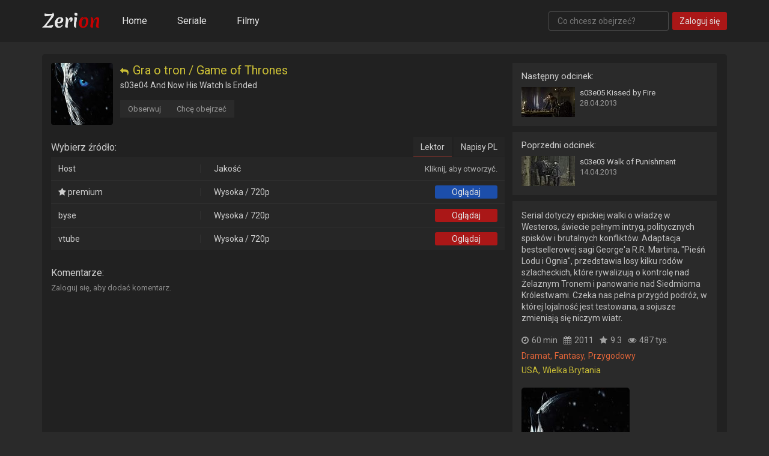

--- FILE ---
content_type: text/html; charset=utf-8
request_url: https://zeriun.cc/serial/gra-o-tron-2011/s03e04/and-now-his-watch-is-ended?id=HRJ9c1r43hxS
body_size: 3606
content:
<!DOCTYPE html><html lang="pl"><head><meta charset="utf-8"><meta http-equiv="X-UA-Compatible" content="IE=edge"><meta name="theme-color" content="#212121"><meta name="viewport" content="width=device-width, initial-scale=1, maximum-scale=5.0"><meta name="robots" content="noarchive"><title>[s03e04] And Now His Watch Is Ended - Gra o tron / Game of Thrones - Zeriun.cc - Filmy i seriale online za darmo</title><meta property="og:title" content="[s03e04] And Now His Watch Is Ended - Gra o tron / Game of Thrones - Zeriun.cc - Filmy i seriale online za darmo"><meta property="og:site_name" content="zeriun.cc"><meta property="og:url" content="https://zeriun.cc/serial/gra-o-tron-2011/s03e04/and-now-his-watch-is-ended?id=HRJ9c1r43hxS"><meta property="og:description" content="Serial dotyczy epickiej walki o władzę w Westeros, świecie pełnym intryg, politycznych spisków i brutalnych konfliktów. Adaptacja bestsellerowej sagi George'a R.R. Martina, &quot;Pieśń Lodu i Ognia&quot;, przedstawia losy kilku rodów szlacheckich, które rywalizują o kontrolę nad Żelaznym Tronem i panowanie nad Siedmioma Królestwami. Czeka nas pełna przygód podróż, w której lojalność jest testowana, a sojusze zmieniają się niczym wiatr."><meta property="og:type" content="website"><meta property="og:locale" content="pl_PL"><meta property="og:image" content="https://zeriun.cc/uploads/thumbs/A4dzcA-f77U.jpg"><meta name="twitter:card" content="summary"><meta name="twitter:title" content="[s03e04] And Now His Watch Is Ended - Gra o tron / Game of Thrones - Zeriun.cc - Filmy i seriale online za darmo"><meta name="twitter:description" content="Serial dotyczy epickiej walki o władzę w Westeros, świecie pełnym intryg, politycznych spisków i brutalnych konfliktów. Adaptacja bestsellerowej sagi George'a R.R. Martina, &quot;Pieśń Lodu i Ognia&quot;, przedstawia losy kilku rodów szlacheckich, które rywalizują o kontrolę nad Żelaznym Tronem i panowanie nad Siedmioma Królestwami. Czeka nas pełna przygód podróż, w której lojalność jest testowana, a sojusze zmieniają się niczym wiatr."><meta name="twitter:image" content="https://zeriun.cc/uploads/thumbs/A4dzcA-f77U.jpg"><meta name="keywords" content="autorstwa,ekranizacja,game,georgea,kontrolę,królestw,lodu,martina,ognia,opowiada,pieśń,sagi,serial,serial online,siedmioczęściowej,siedmiu,thrones,tron,tronem,walce,żelaznym"><meta name="description" content="Serial dotyczy epickiej walki o władzę w Westeros, świecie pełnym intryg, politycznych spisków i brutalnych konfliktów. Adaptacja bestsellerowej sagi George'a R.R. Martina, &quot;Pieśń Lodu i Ognia&quot;, przedstawia losy kilku rodów szlacheckich, które rywalizują o kontrolę nad Żelaznym Tronem i panowanie nad Siedmioma Królestwami. Czeka nas pełna przygód podróż, w której lojalność jest testowana, a sojusze zmieniają się niczym wiatr."><link rel="apple-touch-icon" sizes="57x57" href="/assets/img/icons/apple-icon-57x57.png"><link rel="apple-touch-icon" sizes="60x60" href="/assets/img/icons/apple-icon-60x60.png"><link rel="apple-touch-icon" sizes="72x72" href="/assets/img/icons/apple-icon-72x72.png"><link rel="apple-touch-icon" sizes="76x76" href="/assets/img/icons/apple-icon-76x76.png"><link rel="apple-touch-icon" sizes="114x114" href="/assets/img/icons/apple-icon-114x114.png"><link rel="apple-touch-icon" sizes="120x120" href="/assets/img/icons/apple-icon-120x120.png"><link rel="apple-touch-icon" sizes="144x144" href="/assets/img/icons/apple-icon-144x144.png"><link rel="apple-touch-icon" sizes="152x152" href="/assets/img/icons/apple-icon-152x152.png"><link rel="apple-touch-icon" sizes="180x180" href="/assets/img/icons/apple-icon-180x180.png"><link rel="icon" type="image/png" sizes="192x192" href="/assets/img/icons/android-icon-192x192.png"><link rel="icon" type="image/png" sizes="32x32" href="/assets/img/icons/favicon-32x32.png"><link rel="icon" type="image/png" sizes="96x96" href="/assets/img/icons/favicon-96x96.png"><link rel="icon" type="image/png" sizes="16x16" href="/assets/img/icons/favicon-16x16.png"><link rel="manifest" href="/manifest.json"><script>var _csrf = 'TV2dkkxi-JhTkQjuJYKccmeQRR7DN7wnbHsM';var dp = true;var sithc = '0x4AAAAAAABm_Z58p_6Y6oh1';var lang = {critical_error: 'Wystąpił błąd. Spróbuj ponownie później.',bad_file_extension: 'Akceptujemy tylko rozszerzenia plików: png, jpg, gif.',file_too_big: 'Plik może mieć maksymalnie 5 MB.',file_too_small: 'Zdjęcie musi mieć co najmniej 180x270px.',are_you_sure: 'Jesteś pewny?',yes: 'Tak',no: 'Nie',cencel: 'Anuluj',down: 'Pobieram',captcha: 'Captcha',watch: 'Oglądaj',watching: 'Oglądasz', unerror: { title: 'Wystąpił nieznany błąd!', message: 'Spróbuj ponownie za chwilę.', type: 2, time: 6000 }}

</script><link rel="stylesheet" type="text/css" href="/assets/css/style.css?v=2.1.5"><link rel="preconnect" href="https://fonts.googleapis.com"><link rel="preconnect" href="https://fonts.gstatic.com" crossorigin><link rel="preload" as="style" href="https://fonts.googleapis.com/css2?family=Roboto:wght@400;500&amp;display=swap"><link rel="stylesheet" media="print" onload="this.onload=null;this.removeAttribute('media');" href="https://fonts.googleapis.com/css2?family=Roboto:wght@400;500&amp;display=swap"><link rel="preload" as="style" href="https://fonts.googleapis.com/css2?family=Noto+Color+Emoji&amp;display=swap"><link rel="stylesheet" media="print" onload="this.onload=null;this.removeAttribute('media');" href="https://fonts.googleapis.com/css2?family=Noto+Color+Emoji&amp;display=swap"></head><body preload><header><div class="container"><div class="flex-block"><div class="logo no-select"><a href="https://zeriun.cc"><img src="/assets/img/logo.png" srcset="/assets/img/logo2x.png 2x" alt="Logo" width="96" height="26"></a></div><nav><ul><li><a href="https://zeriun.cc">Home</a></li><li><a href="/seriale">Seriale</a></li><li><a href="/filmy">Filmy</a></li></ul></nav><div id="search-bar"><form action="/szukaj" method="GET"><input type="text" name="query" placeholder="Co chcesz obejrzeć?" autoComplete="off"></form></div><a class="btn no-select" id="login-btn" href="/zaloguj"><div class="text">Zaloguj się</div></a></div></div></header><div class="container main"><div id="episode-page" data-id="HRJ9c1r43hxS" data-sid="WgkXgjRYIxvp"><div class="content"><div class="left-side"><div class="title-block"><a class="poster" href="https://zeriun.cc/serial/gra-o-tron-2011?id=WgkXgjRYIxvp"><img src="/uploads/thumbs/N9wYe8uTUKE.jpg" width="103" height="103" loading="lazy" alt="Gra o tron / Game of Thrones" title="Gra o tron / Game of Thrones"></a><div class="info"><a href="https://zeriun.cc/serial/gra-o-tron-2011?id=WgkXgjRYIxvp"><h2 class="title"><i class="fa fa-reply" aria-hidden="true"></i>Gra o tron / Game of Thrones</h2></a><h3 class="episode-title">s03e04 And Now His Watch Is Ended</h3></div><div class="menu"><div class="bbtn follow"><div class="text">Obserwuj</div></div><div class="bbtn to-watch"><div class="text">Chcę obejrzeć</div></div></div><div class="clear"></div></div><div class="video-list"><div class="types"><div class="select-msg">Wybierz źródło:</div><ul class="no-select"><li class="select-type" data-key="PL" active>Lektor</li><li class="select-type" data-key="SUBPL">Napisy PL</li></ul><div class="clear"></div></div><table data-key="PL" active><thead><tr><th>Host</th><th>Jakość</th><th>Kliknij, aby otworzyć.</th></tr></thead><tbody><tr><td><i class="fa fa-star" aria-hidden="true"></i> premium</td><td>Wysoka / 720p</td><td><a class="btn-blue no-select" href="/premium" target="_blank"><div class="text">Oglądaj</div></a></td></tr><tr><td>byse</td><td>Wysoka / 720p</td><td><div class="btn no-select watch-btn" data-id="vlRERdiwtjNf"><div class="text">Oglądaj</div></div></td></tr><tr><td>vtube</td><td>Wysoka / 720p</td><td><div class="btn no-select watch-btn" data-id="cIUX8-cs5tRk"><div class="text">Oglądaj</div></div></td></tr></tbody></table><table data-key="SUBPL"><thead><tr><th>Host</th><th>Jakość</th><th>Kliknij, aby otworzyć.</th></tr></thead><tbody><tr><td><i class="fa fa-star" aria-hidden="true"></i> premium</td><td>Wysoka / 720p</td><td><a class="btn-blue no-select" href="/premium" target="_blank"><div class="text">Oglądaj</div></a></td></tr><tr><td>byse</td><td>Wysoka / 720p</td><td><div class="btn no-select watch-btn" data-id="uNJmhfuAdYhf"><div class="text">Oglądaj</div></div></td></tr><tr><td>vtube</td><td>Wysoka / 720p</td><td><div class="btn no-select watch-btn" data-id="6pgAMtlaBlqb"><div class="text">Oglądaj</div></div></td></tr></tbody></table></div><div class="player-wrapper"><div class="player-loader"><div class="loading"><div></div><div></div><div></div><div></div></div></div><div class="player-captcha"><div id="hcaptcha"></div></div><div class="player-plimit"><div class="innerPlimit"></div></div><div class="player"><iframe id="pframe" src="" width="100%" height="100%" scrolling="no" allowfullscreen></iframe></div></div></div><div class="comments-block"><div class="title-of-block">Komentarze:</div><div class="add-comment"><span class="need-login">Zaloguj się, aby dodać komentarz.</span></div><div class="comments"></div></div><div class="right-side"><div class="epis"><div class="next-episode"><div class="head">Następny odcinek:</div><a class="episode" href="https://zeriun.cc/serial/gra-o-tron-2011/s03e05/kissed-by-fire?id=JXOKAbF8lRZX"><div class="preview"><img src="/uploads/photos/_4CpU0JUlLU.jpg" alt="s03e04" width="89" height="50" loading="lazy"></div><div class="block"><div class="title">s03e05 Kissed by Fire</div><div class="date">28.04.2013</div></div><div class="clear"></div></a></div><div class="prev-episode"><div class="head">Poprzedni odcinek:</div><a class="episode" href="https://zeriun.cc/serial/gra-o-tron-2011/s03e03/walk-of-punishment?id=2z0eDYlwp4HX"><div class="preview"><img src="/uploads/photos/k4Cx40JZo0C.jpg" alt="s03e04" width="89" height="50" loading="lazy"></div><div class="block"><div class="title">s03e03 Walk of Punishment</div><div class="date">14.04.2013</div></div><div class="clear"></div></a></div></div><div class="blo"><p class="desc">Serial dotyczy epickiej walki o władzę w Westeros, świecie pełnym intryg, politycznych spisków i brutalnych konfliktów. Adaptacja bestsellerowej sagi George'a R.R. Martina, &quot;Pieśń Lodu i Ognia&quot;, przedstawia losy kilku rodów szlacheckich, które rywalizują o kontrolę nad Żelaznym Tronem i panowanie nad Siedmioma Królestwami. Czeka nas pełna przygód podróż, w której lojalność jest testowana, a sojusze zmieniają się niczym wiatr.</p><div class="more-line"><div class="duration"><i class="fa fa-clock-o" aria-hidden="true"></i><span>60 min</span></div><div class="date"><i class="fa fa-calendar" aria-hidden="true"></i><span>2011</span></div><div class="rate"><i class="fa fa-star" aria-hidden="true"></i><span>9.3</span></div><div class="views"><i class="fa fa-eye" aria-hidden="true"></i><span>487 tys.</span></div></div><div class="genres"><a href="https://zeriun.cc/seriale?gen=11">Dramat,</a><a href="https://zeriun.cc/seriale?gen=22">Fantasy,</a><a href="https://zeriun.cc/seriale?gen=49">Przygodowy</a></div><div class="countries"><a href="https://zeriun.cc/seriale?ctr=15">USA,</a><a href="https://zeriun.cc/seriale?ctr=16">Wielka Brytania</a></div><div class="poster"><img src="/uploads/thumbs/A4dzcA-f77U.jpg" alt="Gra o tron / Game of Thrones" width="180" height="270" loading="lazy"></div></div></div></div></div></div><footer><div class="container"><div class="flex-block"><div class="copy"><span>Copyright &copy; 2026 zeriun.cc</span></div></div></div></footer><div class="no-select" id="prompt"><div class="q"></div><div class="ans"></div><div class="cencel"></div><div class="clear"></div></div><div id="notifications"><template id="notification"><div class="notification"><div class="icon"><i class="fa fa-times-circle" aria-hidden="true"></i><i class="fa fa-info-circle" aria-hidden="true"></i><i class="fa fa-check-circle" aria-hidden="true"></i></div><div class="cont"><div class="tit"></div><div class="message"></div></div><div class="timer"><div class="load"></div></div></div></template></div><template id="modal"><dialog class="modal"><div><div class="loading"><div></div><div></div><div></div><div></div></div></div></dialog></template><script src="https://challenges.cloudflare.com/turnstile/v0/api.js?compat=recaptcha" defer></script><script src="/assets/js/main.js?v=2.1.5" defer></script><script>let kllk = new Date();
let ckllk = `${kllk.getFullYear()}${kllk.getMonth()}${kllk.getDay()}${kllk.getHours()}`;
let script = document.createElement('script');
script.src = '/assets/js/pk.js?c=' + ckllk;
script.async = true;
document.body.appendChild(script);</script><script defer src="https://static.cloudflareinsights.com/beacon.min.js/vcd15cbe7772f49c399c6a5babf22c1241717689176015" integrity="sha512-ZpsOmlRQV6y907TI0dKBHq9Md29nnaEIPlkf84rnaERnq6zvWvPUqr2ft8M1aS28oN72PdrCzSjY4U6VaAw1EQ==" data-cf-beacon='{"version":"2024.11.0","token":"d2633dc60bb14ebc94f4bd304d097a04","r":1,"server_timing":{"name":{"cfCacheStatus":true,"cfEdge":true,"cfExtPri":true,"cfL4":true,"cfOrigin":true,"cfSpeedBrain":true},"location_startswith":null}}' crossorigin="anonymous"></script>
</body></html>

--- FILE ---
content_type: text/css; charset=UTF-8
request_url: https://zeriun.cc/assets/css/style.css?v=2.1.5
body_size: 26198
content:
html,body,div,span,object,iframe,h1,h2,h3,h4,h5,h6,p,blockquote,pre,abbr,address,cite,code,del,dfn,em,img,ins,kbd,q,samp,small,strong,sub,sup,var,b,i,dl,dt,dd,fieldset,form,label,legend,table,caption,tbody,tfoot,thead,tr,th,td,article,aside,canvas,details,figcaption,figure,footer,header,hgroup,menu,nav,section,summary,time,mark,audio,video{margin:0;padding:0;border:0;outline:0;font-size:100%;vertical-align:baseline;background:transparent}body{line-height:1}article,aside,details,figcaption,figure,footer,header,hgroup,menu,nav,section{display:block}blockquote,q{quotes:none}blockquote:before,blockquote:after,q:before,q:after{content:'';content:none}a{margin:0;padding:0;font-size:100%;vertical-align:baseline;background:transparent;text-decoration:none;outline:none}ins{background-color:#ff9;color:#000;text-decoration:none}mark{background-color:#ff9;color:#000;font-style:italic;font-weight:bold}del{text-decoration:line-through}abbr[title],dfn[title]{border-bottom:1px dotted;cursor:help}table{border-collapse:collapse;border-spacing:0}hr{display:block;height:1px;border:0;border-top:1px solid #cccccc;margin:1em 0;padding:0}input,select{vertical-align:middle}h1,h2,h3,h4,h5,h6{font-weight:normal}/*!
 *  Font Awesome 4.7.0 by @davegandy - http://fontawesome.io - @fontawesome
 *  License - http://fontawesome.io/license (Font: SIL OFL 1.1, CSS: MIT License)
 */@font-face{font-family:'FontAwesome';font-display:block;src:url("../fonts/fontawesome-webfont.eot?v=4.7.0");src:url("../fonts/fontawesome-webfont.eot?#iefix&v=4.7.0") format("embedded-opentype"),url("../fonts/fontawesome-webfont.woff2?v=4.7.0") format("woff2"),url("../fonts/fontawesome-webfont.woff?v=4.7.0") format("woff"),url("../fonts/fontawesome-webfont.ttf?v=4.7.0") format("truetype"),url("../fonts/fontawesome-webfont.svg?v=4.7.0#fontawesomeregular") format("svg");font-weight:normal;font-style:normal}.fa{display:inline-block;font:normal normal normal 14px/1 FontAwesome;font-size:inherit;text-rendering:auto;-webkit-font-smoothing:antialiased;-moz-osx-font-smoothing:grayscale}.fa-lg{font-size:1.3333333333em;line-height:.75em;vertical-align:-15%}.fa-2x{font-size:2em}.fa-3x{font-size:3em}.fa-4x{font-size:4em}.fa-5x{font-size:5em}.fa-fw{width:1.2857142857em;text-align:center}.fa-ul{padding-left:0;margin-left:2.1428571429em;list-style-type:none}.fa-ul>li{position:relative}.fa-li{position:absolute;left:-2.1428571429em;width:2.1428571429em;top:.1428571429em;text-align:center}.fa-li.fa-lg{left:-1.8571428571em}.fa-border{padding:.2em .25em .15em;border:solid 0.08em #eee;border-radius:.1em}.fa-pull-left{float:left}.fa-pull-right{float:right}.fa.fa-pull-left{margin-right:.3em}.fa.fa-pull-right{margin-left:.3em}.pull-right{float:right}.pull-left{float:left}.fa.pull-left{margin-right:.3em}.fa.pull-right{margin-left:.3em}.fa-spin{-webkit-animation:fa-spin 2s infinite linear;animation:fa-spin 2s infinite linear}.fa-pulse{-webkit-animation:fa-spin 1s infinite steps(8);animation:fa-spin 1s infinite steps(8)}@-webkit-keyframes fa-spin{0%{-webkit-transform:rotate(0deg);transform:rotate(0deg)}100%{-webkit-transform:rotate(359deg);transform:rotate(359deg)}}@keyframes fa-spin{0%{-webkit-transform:rotate(0deg);transform:rotate(0deg)}100%{-webkit-transform:rotate(359deg);transform:rotate(359deg)}}.fa-rotate-90{-ms-filter:"progid:DXImageTransform.Microsoft.BasicImage(rotation=1)";-webkit-transform:rotate(90deg);-ms-transform:rotate(90deg);transform:rotate(90deg)}.fa-rotate-180{-ms-filter:"progid:DXImageTransform.Microsoft.BasicImage(rotation=2)";-webkit-transform:rotate(180deg);-ms-transform:rotate(180deg);transform:rotate(180deg)}.fa-rotate-270{-ms-filter:"progid:DXImageTransform.Microsoft.BasicImage(rotation=3)";-webkit-transform:rotate(270deg);-ms-transform:rotate(270deg);transform:rotate(270deg)}.fa-flip-horizontal{-ms-filter:"progid:DXImageTransform.Microsoft.BasicImage(rotation=0, mirror=1)";-webkit-transform:scale(-1, 1);-ms-transform:scale(-1, 1);transform:scale(-1, 1)}.fa-flip-vertical{-ms-filter:"progid:DXImageTransform.Microsoft.BasicImage(rotation=2, mirror=1)";-webkit-transform:scale(1, -1);-ms-transform:scale(1, -1);transform:scale(1, -1)}:root .fa-rotate-90,:root .fa-rotate-180,:root .fa-rotate-270,:root .fa-flip-horizontal,:root .fa-flip-vertical{filter:none}.fa-stack{position:relative;display:inline-block;width:2em;height:2em;line-height:2em;vertical-align:middle}.fa-stack-1x,.fa-stack-2x{position:absolute;left:0;width:100%;text-align:center}.fa-stack-1x{line-height:inherit}.fa-stack-2x{font-size:2em}.fa-inverse{color:#fff}.fa-bell:before{content:""}.fa-bars:before{content:""}.fa-reply:before{content:""}.fa-times:before{content:""}.fa-clock-o:before{content:""}.fa-calendar:before{content:""}.fa-star:before{content:""}.fa-clone:before{content:""}.fa-check:before{content:""}.fa-check-circle:before{content:""}.fa-eye:before{content:""}.fa-heart-o:before{content:""}.fa-pencil-square-o:before{content:""}.fa-pencil:before{content:""}.fa-trash-o:before{content:""}.fa-flag-o:before{content:""}.fa-ellipsis-v:before{content:""}.fa-exclamation-circle:before{content:""}.fa-times-circle:before{content:""}.fa-info-circle:before{content:""}.fa-check-circle:before{content:""}.fa-heart:before{content:""}.fa-circle-o:before{content:""}.fa-circle-thin:before{content:""}.fa-check-circle-o:before{content:""}.sr-only{position:absolute;width:1px;height:1px;padding:0;margin:-1px;overflow:hidden;clip:rect(0, 0, 0, 0);border:0}.sr-only-focusable:active,.sr-only-focusable:focus{position:static;width:auto;height:auto;margin:0;overflow:visible;clip:auto}html,body{height:100%}@media (max-width: 1139px){img{color:#e7e7e7;font-size:14px}.no-select{-moz-user-select:none;-webkit-user-select:none;-ms-user-select:none;user-select:none}body[preload] *{-webkit-transition:none !important;-moz-transition:none !important;-ms-transition:none !important;-o-transition:none !important;transition:none !important}body[no-scroll]{height:100%;overflow:hidden}.clear{clear:both}.clearli{clear:both;float:none !important;margin:0 !important;padding:0 !important;width:0 !important;height:0 !important}.flex-block{display:flex;align-items:center}.container{width:100%}.main{min-height:calc(100% - 240px)}.content{padding:15px;background-color:#212121;border-radius:5px;display:flex;box-sizing:border-box;position:relative}.content:not(:first-child){margin-top:20px}.btn{display:flex;align-items:center;height:30px;padding:0 12px;background-color:#aa1717;cursor:pointer;border-radius:3px;transition:background-color 0.2s}.btn .text{flex:0 0 auto;color:#e1e1e1;font-size:14px}.btn:hover{background-color:#b2201d}.btn:active,.btn:focus,.btn:disabled{background-color:#cc3b2f}.btn:disabled{cursor:wait}.btn-blue{display:flex;align-items:center;height:30px;padding:0 12px;background-color:#1c4eaa;cursor:pointer;border-radius:3px;transition:background-color 0.2s}.btn-blue .text{flex:0 0 auto;color:#e1e1e1;font-size:14px}.btn-blue:hover{background-color:#1d51b3}.btn-blue:active,.btn-blue:focus,.btn-blue:disabled{background-color:#215dcc}.btn-blue:disabled{cursor:wait}*{font-family:'Roboto', sans-serif}body{background-color:#2a2a2a;font-family:'Roboto', sans-serif;font-size:16px;color:#e7e7e7;font-display:swap}header{width:100%;box-sizing:border-box;margin-bottom:20px;min-height:60px;background-color:#212121}header .premium-bar{border-top:1px solid #303030;padding:8px 0}header .premium-bar .text{font-size:13px;text-align:center;line-height:16px}header .premium-bar .green{color:#81b985}header .premium-bar .yellow{color:#b9b781}header .premium-bar .red{color:#b98181}header .flex-block{flex-wrap:wrap;position:relative;justify-content:center}header .logo{width:100%;display:flex;height:60px;align-items:center;outline:none;justify-content:center}header .logo a{padding:10px 20px;display:block}header .logo img{width:96px;height:26px}header nav{margin-bottom:16px}header nav ul{list-style-type:none;margin:0;padding:0;display:flex;height:40px}header nav li{flex:1;display:flex;height:100%}header nav a:hover{background-color:#1d1d1d}header nav a:active{background-color:#161616}header nav a{position:relative;display:block;flex:1;height:40px;line-height:40px;padding:0 24px;margin:0 1px;color:#e7e7e7;font-weight:400;transition:background-color 0.3s}header nav a::after{content:'';position:absolute;bottom:0px;left:0px;width:100%;height:2px;background-color:#aa1717;visibility:hidden}header nav a[active]::after{visibility:visible !important}header #search-bar{width:100%;box-sizing:border-box;margin-bottom:12px}header #search-bar input[type='text']{outline:none;height:32px;box-sizing:border-box;padding:3px 14px;border-radius:3px;font-family:'Roboto', sans-serif;max-width:240px;width:100%;margin:0 auto;display:block;background-color:#212121;border:1px solid #4d4d4d;color:#cfcfcf;font-weight:400;font-size:14px}header #login-btn{position:absolute;top:12px;right:10px}header #notifications-menu{height:60px;width:40px;display:flex;align-items:center;justify-content:center;cursor:pointer;position:absolute;top:0px;right:60px}header #notifications-menu .fa-bell{font-size:16px;color:#a8a8a8;padding:12px;overflow:hidden;border-radius:50%}@keyframes bellANim{0%{transform:rotate(-30deg)}50%{transform:rotate(30deg)}100%{transform:rotate(-30deg)}}@keyframes bellANimEnd{0%{transform:rotate(-30deg)}100%{transform:rotate(0deg)}}header #notifications-menu .fa-bell.active{animation-name:bellANim, bellANimEnd;animation-duration:2.5s, 1.25s;animation-delay:0ms, 7.5s;animation-iteration-count:3, 1}header #notifications-menu .box{position:absolute;top:100%;right:-60px;background-color:#1e1e1e;padding:12px 12px 0px 12px;width:calc(100vw - var(--scrollbar-width));min-height:100px;transition:opacity 0.3s;overflow:hidden;z-index:200;box-sizing:border-box;cursor:auto;border:1px solid #303030;display:none;box-sizing:border-box}header #notifications-menu .box .header{display:flex;justify-content:space-between;align-items:center;margin-bottom:6px}header #notifications-menu .box .header .ttk{font-size:15px;color:#cdcdcd}header #notifications-menu .box .header .tcr{font-size:12px;color:#a3a3a3;cursor:pointer}header #notifications-menu .box .show-more{font-size:14px;color:#cdcdcd;width:100%;text-align:center;display:block;padding-top:8px;cursor:pointer;padding-bottom:12px}header #notifications-menu .box .empty{font-size:12px;color:#a3a3a3}header #notifications-menu .box ul::-webkit-scrollbar{background-color:rgba(0,0,0,0.3);width:5px;border-radius:5px}header #notifications-menu .box ul::-webkit-scrollbar-thumb{background-color:#aa1717;border-radius:5px}header #notifications-menu .box ul{margin:0;padding:0;list-style-type:none;max-height:360px;overflow:auto;overscroll-behavior:contain}header #notifications-menu .box ul li{display:flex;gap:10px;padding:6px;position:relative}header #notifications-menu .box ul li.read{opacity:0.5}header #notifications-menu .box ul li:hover{background-color:#323232}header #notifications-menu .box ul .poster{width:60px;height:60px;flex:0 0 60px;display:block}header #notifications-menu .box ul .no-img{width:60px;height:60px;background-color:#262626;display:flex;align-items:center;justify-content:center;flex-wrap:wrap}header #notifications-menu .box ul .no-img .no-text{font-size:26px;color:#9a9a9a;font-weight:400;text-align:center;line-height:18px}header #notifications-menu .box ul .c{padding-top:4px;width:100%}header #notifications-menu .box ul .c .time{color:#a3a3a3;line-height:11px;font-size:11px;padding-bottom:4px}header #notifications-menu .box ul .c .title{color:#cdcdcd;line-height:18px;font-size:15px;padding-bottom:4px}header #notifications-menu .box ul .c .desc{font-size:13px;color:#cdcdcd;font-weight:400;line-height:16px;display:block}header #notifications-menu .box ul .close{position:absolute;top:6px;right:6px;display:grid;align-items:center;justify-content:center;width:18px;height:18px;background-color:#1a1a1a;border-radius:50%;cursor:pointer;display:grid;opacity:0.7}header #notifications-menu .box ul .close i{color:#cdcdcd;font-size:14px;display:block}header #notifications-menu[open] .fa-bell{background-color:#1a1a1a}header #notifications-menu[open] .box{display:block}header #user-menu{height:60px;width:40px;display:flex;align-items:center;justify-content:center;padding:0 10px;background-color:#212121;position:absolute;top:0px;right:0px;cursor:pointer}header #user-menu i{font-size:20px;color:#a8a8a8}header #user-menu ul::-webkit-scrollbar{background-color:rgba(0,0,0,0.3);width:5px;border-radius:5px}header #user-menu ul::-webkit-scrollbar-thumb{background-color:#aa1717;border-radius:5px}header #user-menu ul{position:absolute;top:100%;right:0px;background-color:#1e1e1e;margin:0;padding:20px 0 0 0;list-style-type:none;height:0px;opacity:0;width:0px;overflow:auto;z-index:200;max-height:calc(100vh - 60px);overscroll-behavior:contain;box-sizing:border-box}header #user-menu ul a{color:#d3d3d3;font-weight:400;font-size:14px;padding:25px 50px;display:block;white-space:nowrap;text-align:center;border-top:1px solid #3a3a3a;transition:border-color 0.3s}header #user-menu ul a.prem i{font-size:13px;padding-right:8px;color:#ffff00c7}header #user-menu[open]{background-color:#1e1e1e}header #user-menu[open] ul{width:auto;opacity:1;height:auto}footer{width:100%;height:40px;background-color:#212121;margin-top:20px;display:flex;align-items:center;padding:0 15px;box-sizing:border-box}footer span{color:#6d6d6d;font-size:12px}footer .menu{margin:0;margin-left:auto;list-style:none;height:40px;padding:0}footer .menu li{display:inline-block;height:100%}footer .menu a{color:#6d6d6d;font-size:13px;line-height:40px;display:block;padding:0 8px}footer .menu a:hover,footer .menu a:active{color:#8b8b8b}#prompt{background-color:#212121;border-radius:3px;position:absolute;padding:12px;top:-9999px;left:-9999px;color:#cdcdcd}#prompt .q{font-size:16px;margin-bottom:6px}#prompt .ans,#prompt .cencel{box-sizing:border-box;text-align:center;border-radius:3px;color:#fff;font-size:14px;padding:10px 12px;cursor:pointer;transition:opacity 0.2}#prompt .ans:hover,#prompt .cencel:hover{opacity:0.9}#prompt .ans:active,#prompt .cencel:active{opacity:0.8}#prompt .ans{background-color:#969696;margin-bottom:4px}#prompt .cencel{background-color:#aa1717}#notifications{position:fixed;top:18px;right:0px;max-width:400px;width:100%;z-index:201}#notifications .notification{position:relative;width:100%;min-height:100px;background-color:rgba(33,33,33,0.9);box-shadow:1px 2px 10px #1c1c1c;display:flex;align-items:center;box-sizing:border-box;padding:22px;gap:22px;cursor:pointer}#notifications .notification .icon{width:36px;height:36px;font-size:36px;display:flex;align-items:center;justify-content:center}#notifications .notification .icon .fa{display:none}#notifications .notification .cont{flex:1}#notifications .notification .tit{font-size:18px;color:#c70000;line-height:15px;font-weight:500;width:100%;padding-bottom:10px}#notifications .notification .message{font-size:14px;color:#b5b5b5;line-height:18px;width:100%}@keyframes loadNotification{from{width:100%}to{width:0%}}#notifications .notification .timer{position:absolute;bottom:0px;left:0px;width:100%;height:2px}#notifications .notification .timer .load{width:100%;height:2px}#notifications .notification .timer .load[loading]{animation-name:loadNotification;animation-timing-function:linear;animation-fill-mode:forwards}@keyframes showNotification{from{transform:translateX(100%);opacity:0}to{transform:translateX(0%);opacity:1}}#notifications .notification[show]{animation:showNotification 0.4s ease-in-out;animation-fill-mode:forwards}#notifications .notification[hide]{animation:showNotification 0.4s ease-in-out;animation-fill-mode:forwards;animation-direction:reverse}#notifications .notification[error] .icon{color:#c70000}#notifications .notification[error] .icon .fa-times-circle{display:block}#notifications .notification[error] .tit{color:#c70000}#notifications .notification[error] .timer .load{background-color:#c7000066}#notifications .notification[info] .icon{color:#cdcdcd}#notifications .notification[info] .icon .fa-info-circle{display:block}#notifications .notification[info] .tit{color:#cdcdcd}#notifications .notification[info] .timer .load{background-color:#cdcdcd66}#notifications .notification[confirmation] .icon{color:#60c700}#notifications .notification[confirmation] .icon .fa-check-circle{display:block}#notifications .notification[confirmation] .tit{color:#00c721}#notifications .notification[confirmation] .timer .load{background-color:#00c72166}}@media (max-width: 1139px) and (max-width: 830px){#notifications{top:0px;right:0px;max-width:100%;width:100%}#notifications .notification{min-height:100px;padding:16px;gap:16px;margin-bottom:6px}#notifications .notification .icon{width:26px;height:26px;font-size:26px}#notifications .notification .tit{font-size:16px;line-height:13px;padding-bottom:8px}#notifications .notification .message{font-size:13px;line-height:17px}}@media (max-width: 1139px){@keyframes showDialog{from{opacity:0}to{opacity:1}}.modal{padding:0;border:none;background-color:#212121;border-top:2px solid #b80000;max-height:90vh;max-width:calc(50ch + 40px);user-select:text;visibility:visible;overflow:auto;font-size:15px;box-sizing:border-box;box-shadow:1px 2px 10px #1c1c1c;outline:none}.modal>div{padding:20px;color:#cdcdcd}.modal::-webkit-scrollbar{background-color:rgba(0,0,0,0.3);width:5px;border-radius:5px}.modal::-webkit-scrollbar-thumb{background-color:#aa1717;border-radius:5px}.modal[open]{animation:showDialog 500ms ease normal}.modal::backdrop{background-color:rgba(33,33,33,0.5)}.mod-opts .btn{margin-right:12px}.loading{display:inline-block;position:relative;width:80px;height:80px}.loading div{position:absolute;top:33px;width:13px;height:13px;border-radius:50%;background:#7c7c7c;animation-timing-function:cubic-bezier(0, 1, 1, 0)}.loading div:nth-child(1){left:8px;animation:lds-ellipsis1 0.6s infinite}.loading div:nth-child(2){left:8px;animation:lds-ellipsis2 0.6s infinite}.loading div:nth-child(3){left:32px;animation:lds-ellipsis2 0.6s infinite}.loading div:nth-child(4){left:56px;animation:lds-ellipsis3 0.6s infinite}@keyframes lds-ellipsis1{0%{transform:scale(0)}100%{transform:scale(1)}}@keyframes lds-ellipsis3{0%{transform:scale(1)}100%{transform:scale(0)}}@keyframes lds-ellipsis2{0%{transform:translate(0, 0)}100%{transform:translate(24px, 0)}}#home-page .t-head{font-size:20px;color:#ebebeb;font-weight:400}#home-page .recently-popular{overflow:hidden;border-bottom:1px solid #292929;padding-bottom:18px;margin-bottom:36px}#home-page .recently-popular #h-swiper{overflow:hidden;position:relative;margin:12px 0 0 0}#home-page .recently-popular #h-swiper .swiper-button-next,#home-page .recently-popular #h-swiper .swiper-button-prev{color:#e12a2a !important}#home-page .recently-popular #h-swiper .swiper-slide{width:130px;margin-right:6px}#home-page .recently-popular #h-swiper .swiper-slide .count{position:absolute;right:0;z-index:2;display:flex;gap:3px;justify-content:center;align-items:center;background-color:rgba(0,0,0,0.55);padding:3px;font-size:13px;color:#cecece}#home-page .recently-popular #h-swiper .swiper-slide .poster:hover{opacity:0.8}#home-page .recently-popular #h-swiper .swiper-slide .poster{transition:opacity 0.2s;position:relative;width:100%;padding-top:150%;display:block;border-radius:5px;overflow:hidden;cursor:pointer}#home-page .recently-popular #h-swiper .swiper-slide img{width:100%;display:block;position:absolute;top:0;left:0;bottom:0;right:0;opacity:1}#home-page .recently-popular #h-swiper .swiper-slide .no-img{position:absolute;top:0;left:0;bottom:0;right:0;background-color:#262626;display:flex;align-items:center;justify-content:center;flex-wrap:wrap}#home-page .recently-popular #h-swiper .swiper-slide .no-img .no-text{font-size:13px;color:#9a9a9a;font-weight:400;text-align:center;line-height:20px}#home-page .recently-popular #h-swiper .swiper-slide .title{font-size:14px;color:#ebebeb;line-height:16px;overflow:hidden;padding-top:5px;width:100%;text-align:center}#home-page .recently-updated{border-bottom:1px solid #292929;padding-bottom:18px;margin-bottom:26px}#home-page .recently-updated ul{list-style-type:none;margin:0;padding:0;display:flex;flex-wrap:wrap}#home-page .recently-updated ul li{flex:1 0 300px;align-self:baseline;margin-top:12px;width:300px}#home-page .recently-updated ul li .poster:hover{opacity:0.8}#home-page .recently-updated ul li .poster{width:103px;height:103px;overflow:hidden;float:left;cursor:pointer;transition:opacity 0.2s;border-radius:4px;overflow:hidden;position:relative}#home-page .recently-updated ul li .poster img{width:100%}#home-page .recently-updated ul li .poster .no-img{height:103px;width:103px;background-color:#262626;display:flex;align-items:center;justify-content:center;flex-wrap:wrap}#home-page .recently-updated ul li .poster .no-img .no-text{font-size:13px;color:#9a9a9a;font-weight:400;text-align:center;line-height:20px}#home-page .recently-updated ul li .info{box-sizing:border-box;padding:10px 10px 0 10px;width:calc(100% - 118px);float:left}#home-page .recently-updated ul li .info .title{width:100%;font-size:16px;color:#ebebeb;white-space:nowrap;overflow:hidden;text-overflow:ellipsis;display:block;margin-bottom:5px}#home-page .recently-updated ul li .info .title-original{width:100%;font-size:14px;color:#c3c3c3;font-weight:400;white-space:nowrap;overflow:hidden;text-overflow:ellipsis;display:block;margin-bottom:10px}#home-page .recently-updated ul li .info .time{display:block;width:100%;font-size:12px;color:#b5b5b5;font-weight:400;margin-bottom:3px}#home-page .recently-updated ul li .info .event{display:block;width:100%;font-size:12px;color:#b5b5b5;font-weight:400}#home-page .recently-updated ul li .info .event a.link{color:#ff3d3d}#home-page .recently-updated ul li .info .event a.link:hover{text-decoration:underline}#home-page .popular-searches .bv{display:flex;flex-wrap:wrap;padding-top:12px;column-gap:14px;justify-content:left}#home-page .popular-searches a{color:grey;padding:4px 0;text-decoration:none;outline:none;font-size:14px}#home-page .popular-searches a:hover{text-decoration:underline}#home-page .popular-searches a:visited{color:#acacac}#search-page .no-result{font-size:14px;color:silver;font-weight:400;padding-top:20px}#search-page .result .t-head{font-size:20px;color:#ebebeb;font-weight:400}#search-page .result #list{list-style-type:none;margin:0;padding:0;display:flex;flex-wrap:wrap}#search-page .result #list li{flex:1 0 300px;align-self:baseline;margin-top:12px;width:300px}#search-page .result #list li .poster:hover{opacity:0.8}#search-page .result #list li .poster{width:103px;height:103px;overflow:hidden;float:left;cursor:pointer;transition:opacity 0.2s;border-radius:4px;overflow:hidden;position:relative}#search-page .result #list li .poster img{width:100%}#search-page .result #list li .poster .no-img{height:103px;width:103px;background-color:#262626;display:flex;align-items:center;justify-content:center;flex-wrap:wrap}#search-page .result #list li .poster .no-img .no-text{font-size:13px;color:#9a9a9a;font-weight:400;text-align:center;line-height:20px}#search-page .result #list li .info{box-sizing:border-box;padding:10px 10px 0 10px;width:calc(100% - 118px);float:left}#search-page .result #list li .info .title{width:100%;font-size:16px;color:#ebebeb;white-space:nowrap;overflow:hidden;text-overflow:ellipsis;display:block;margin-bottom:5px}#search-page .result #list li .info .title-original{width:100%;font-size:14px;color:#c3c3c3;font-weight:400;white-space:nowrap;overflow:hidden;text-overflow:ellipsis;display:block;margin-bottom:10px}#search-page .result #list li .info .time{display:block;width:100%;font-size:12px;color:#b5b5b5;font-weight:400;margin-bottom:3px}#search-page .result #list li .info .event{display:block;width:100%;font-size:12px;color:#b5b5b5;font-weight:400}#search-page .result #list li .info .event a.link{color:#ff3d3d}#search-page .result #list li .info .event a.link:hover{text-decoration:underline}#add-links-page .block,#report-comment-page .block,#to-follow-page .block{justify-content:left !important}#add-links-page .back-btn,#report-comment-page .back-btn,#to-follow-page .back-btn{float:left;margin-top:20px;margin-bottom:30px}#add-links-page select,#report-comment-page select,#to-follow-page select{outline:none;background-color:#2a2a2a;width:100%;min-height:32px;box-sizing:border-box;padding:12px;border:1px solid #393939;border-radius:6px;color:#7e7e7e;font-family:'Roboto', sans-serif;font-size:14px;margin-bottom:18px;position:relative;overflow:hidden}#add-links-page select:disabled,#report-comment-page select:disabled,#to-follow-page select:disabled{background-color:#383838}#avatar-change-page .part1,#avatar-change-page .part2,#avatar-change-page .part3{padding-top:10px}#avatar-change-page .part2{flex-wrap:wrap;gap:10px;justify-content:center}#avatar-change-page .part2,#avatar-change-page .part3{display:none}#avatar-change-page .part2 .cropArea,#avatar-change-page .part3 .cropArea{flex:1;min-height:300px}#avatar-change-page .part2 #avatar_change_img,#avatar-change-page .part3 #avatar_change_img{width:100%}#avatar-change-page .part2 .prewviewArea,#avatar-change-page .part3 .prewviewArea{width:100px;height:100px;overflow:hidden}#avatar-change-page .part2 .btn,#avatar-change-page .part3 .btn{width:100%}#avatar-change-page .part3{justify-content:center}#sign-in-page .options,#sign-up-page .options,#password-recovery-page .options,#password-change-page .options,#email-change-page .options,#add-links-page .options,#report-comment-page .options,#avatar-change-page .options,#to-follow-page .options,#contact-page .options{display:grid;gap:8px;padding:8px 0}#sign-in-page .checkbox-block,#sign-up-page .checkbox-block,#password-recovery-page .checkbox-block,#password-change-page .checkbox-block,#email-change-page .checkbox-block,#add-links-page .checkbox-block,#report-comment-page .checkbox-block,#avatar-change-page .checkbox-block,#to-follow-page .checkbox-block,#contact-page .checkbox-block{display:flex}#sign-in-page .checkbox-block .text,#sign-up-page .checkbox-block .text,#password-recovery-page .checkbox-block .text,#password-change-page .checkbox-block .text,#email-change-page .checkbox-block .text,#add-links-page .checkbox-block .text,#report-comment-page .checkbox-block .text,#avatar-change-page .checkbox-block .text,#to-follow-page .checkbox-block .text,#contact-page .checkbox-block .text{font-size:13px;color:#aaaaaa;cursor:pointer;display:grid;height:100%;align-items:center;user-select:none;padding-left:8px}#sign-in-page .checkbox-block .checkbox,#sign-up-page .checkbox-block .checkbox,#password-recovery-page .checkbox-block .checkbox,#password-change-page .checkbox-block .checkbox,#email-change-page .checkbox-block .checkbox,#add-links-page .checkbox-block .checkbox,#report-comment-page .checkbox-block .checkbox,#avatar-change-page .checkbox-block .checkbox,#to-follow-page .checkbox-block .checkbox,#contact-page .checkbox-block .checkbox{flex-shrink:0;display:inline-block;position:relative;cursor:pointer;font-size:22px;user-select:none;border-radius:3px;overflow:hidden;height:18px;width:18px;border:1px solid #393939}#sign-in-page .checkbox-block .checkbox input,#sign-up-page .checkbox-block .checkbox input,#password-recovery-page .checkbox-block .checkbox input,#password-change-page .checkbox-block .checkbox input,#email-change-page .checkbox-block .checkbox input,#add-links-page .checkbox-block .checkbox input,#report-comment-page .checkbox-block .checkbox input,#avatar-change-page .checkbox-block .checkbox input,#to-follow-page .checkbox-block .checkbox input,#contact-page .checkbox-block .checkbox input{position:absolute;opacity:0;cursor:pointer;height:0;width:0}#sign-in-page .checkbox-block .checkbox .checkmark,#sign-up-page .checkbox-block .checkbox .checkmark,#password-recovery-page .checkbox-block .checkbox .checkmark,#password-change-page .checkbox-block .checkbox .checkmark,#email-change-page .checkbox-block .checkbox .checkmark,#add-links-page .checkbox-block .checkbox .checkmark,#report-comment-page .checkbox-block .checkbox .checkmark,#avatar-change-page .checkbox-block .checkbox .checkmark,#to-follow-page .checkbox-block .checkbox .checkmark,#contact-page .checkbox-block .checkbox .checkmark{position:absolute;top:0;left:0;height:18px;width:18px;background-color:transparent}#sign-in-page .checkbox-block .checkbox .checkmark:after,#sign-up-page .checkbox-block .checkbox .checkmark:after,#password-recovery-page .checkbox-block .checkbox .checkmark:after,#password-change-page .checkbox-block .checkbox .checkmark:after,#email-change-page .checkbox-block .checkbox .checkmark:after,#add-links-page .checkbox-block .checkbox .checkmark:after,#report-comment-page .checkbox-block .checkbox .checkmark:after,#avatar-change-page .checkbox-block .checkbox .checkmark:after,#to-follow-page .checkbox-block .checkbox .checkmark:after,#contact-page .checkbox-block .checkbox .checkmark:after{content:'';position:absolute;display:none}#sign-in-page .checkbox-block .checkbox:hover input ~ .checkmark,#sign-up-page .checkbox-block .checkbox:hover input ~ .checkmark,#password-recovery-page .checkbox-block .checkbox:hover input ~ .checkmark,#password-change-page .checkbox-block .checkbox:hover input ~ .checkmark,#email-change-page .checkbox-block .checkbox:hover input ~ .checkmark,#add-links-page .checkbox-block .checkbox:hover input ~ .checkmark,#report-comment-page .checkbox-block .checkbox:hover input ~ .checkmark,#avatar-change-page .checkbox-block .checkbox:hover input ~ .checkmark,#to-follow-page .checkbox-block .checkbox:hover input ~ .checkmark,#contact-page .checkbox-block .checkbox:hover input ~ .checkmark{background-color:#262626}#sign-in-page .checkbox-block .checkbox input:checked ~ .checkmark,#sign-up-page .checkbox-block .checkbox input:checked ~ .checkmark,#password-recovery-page .checkbox-block .checkbox input:checked ~ .checkmark,#password-change-page .checkbox-block .checkbox input:checked ~ .checkmark,#email-change-page .checkbox-block .checkbox input:checked ~ .checkmark,#add-links-page .checkbox-block .checkbox input:checked ~ .checkmark,#report-comment-page .checkbox-block .checkbox input:checked ~ .checkmark,#avatar-change-page .checkbox-block .checkbox input:checked ~ .checkmark,#to-follow-page .checkbox-block .checkbox input:checked ~ .checkmark,#contact-page .checkbox-block .checkbox input:checked ~ .checkmark{background-color:#aa1717}#sign-in-page .checkbox-block .checkbox input:disabled ~ .checkmark,#sign-up-page .checkbox-block .checkbox input:disabled ~ .checkmark,#password-recovery-page .checkbox-block .checkbox input:disabled ~ .checkmark,#password-change-page .checkbox-block .checkbox input:disabled ~ .checkmark,#email-change-page .checkbox-block .checkbox input:disabled ~ .checkmark,#add-links-page .checkbox-block .checkbox input:disabled ~ .checkmark,#report-comment-page .checkbox-block .checkbox input:disabled ~ .checkmark,#avatar-change-page .checkbox-block .checkbox input:disabled ~ .checkmark,#to-follow-page .checkbox-block .checkbox input:disabled ~ .checkmark,#contact-page .checkbox-block .checkbox input:disabled ~ .checkmark{background-color:grey}#sign-in-page .checkbox-block .checkbox input:checked ~ .checkmark:after,#sign-up-page .checkbox-block .checkbox input:checked ~ .checkmark:after,#password-recovery-page .checkbox-block .checkbox input:checked ~ .checkmark:after,#password-change-page .checkbox-block .checkbox input:checked ~ .checkmark:after,#email-change-page .checkbox-block .checkbox input:checked ~ .checkmark:after,#add-links-page .checkbox-block .checkbox input:checked ~ .checkmark:after,#report-comment-page .checkbox-block .checkbox input:checked ~ .checkmark:after,#avatar-change-page .checkbox-block .checkbox input:checked ~ .checkmark:after,#to-follow-page .checkbox-block .checkbox input:checked ~ .checkmark:after,#contact-page .checkbox-block .checkbox input:checked ~ .checkmark:after{display:block}#sign-in-page .checkbox-block .checkbox .checkmark:after,#sign-up-page .checkbox-block .checkbox .checkmark:after,#password-recovery-page .checkbox-block .checkbox .checkmark:after,#password-change-page .checkbox-block .checkbox .checkmark:after,#email-change-page .checkbox-block .checkbox .checkmark:after,#add-links-page .checkbox-block .checkbox .checkmark:after,#report-comment-page .checkbox-block .checkbox .checkmark:after,#avatar-change-page .checkbox-block .checkbox .checkmark:after,#to-follow-page .checkbox-block .checkbox .checkmark:after,#contact-page .checkbox-block .checkbox .checkmark:after{left:6px;top:2px;width:4px;height:7px;border:solid #e1e1e1;border-width:0 3px 3px 0;-webkit-transform:rotate(45deg);-ms-transform:rotate(45deg);transform:rotate(45deg)}#sign-in-page .ldesc,#sign-up-page .ldesc,#password-recovery-page .ldesc,#password-change-page .ldesc,#email-change-page .ldesc,#add-links-page .ldesc,#report-comment-page .ldesc,#avatar-change-page .ldesc,#to-follow-page .ldesc,#contact-page .ldesc{width:100%;text-align:center;display:block;color:#838383;font-size:13px;padding:10px;box-sizing:border-box}#sign-in-page .btn,#sign-up-page .btn,#password-recovery-page .btn,#password-change-page .btn,#email-change-page .btn,#add-links-page .btn,#report-comment-page .btn,#avatar-change-page .btn,#to-follow-page .btn,#contact-page .btn{justify-content:center}#sign-in-page .sep,#sign-up-page .sep,#password-recovery-page .sep,#password-change-page .sep,#email-change-page .sep,#add-links-page .sep,#report-comment-page .sep,#avatar-change-page .sep,#to-follow-page .sep,#contact-page .sep{padding-bottom:18px}#sign-in-page .res,#sign-up-page .res,#password-recovery-page .res,#password-change-page .res,#email-change-page .res,#add-links-page .res,#report-comment-page .res,#avatar-change-page .res,#to-follow-page .res,#contact-page .res{color:#afafaf;text-align:center;font-size:14px;line-height:17px;display:none}#sign-in-page .logo,#sign-up-page .logo,#password-recovery-page .logo,#password-change-page .logo,#email-change-page .logo,#add-links-page .logo,#report-comment-page .logo,#avatar-change-page .logo,#to-follow-page .logo,#contact-page .logo{flex:1 0 100%;display:flex;height:70px;align-items:center;justify-content:center;outline:none}#sign-in-page .logo .text,#sign-up-page .logo .text,#password-recovery-page .logo .text,#password-change-page .logo .text,#email-change-page .logo .text,#add-links-page .logo .text,#report-comment-page .logo .text,#avatar-change-page .logo .text,#to-follow-page .logo .text,#contact-page .logo .text{font-family:'Merienda', cursive;font-weight:700;font-size:30px;color:#e7e7e7}#sign-in-page .logo .text span,#sign-up-page .logo .text span,#password-recovery-page .logo .text span,#password-change-page .logo .text span,#email-change-page .logo .text span,#add-links-page .logo .text span,#report-comment-page .logo .text span,#avatar-change-page .logo .text span,#to-follow-page .logo .text span,#contact-page .logo .text span{color:#c70000}#sign-in-page .hed,#sign-up-page .hed,#password-recovery-page .hed,#password-change-page .hed,#email-change-page .hed,#add-links-page .hed,#report-comment-page .hed,#avatar-change-page .hed,#to-follow-page .hed,#contact-page .hed{width:fit-content;margin:0 auto;font-size:16px}#sign-in-page .block,#sign-up-page .block,#password-recovery-page .block,#password-change-page .block,#email-change-page .block,#add-links-page .block,#report-comment-page .block,#avatar-change-page .block,#to-follow-page .block,#contact-page .block{max-width:400px;width:100%;margin:30px auto;padding-bottom:25px;box-sizing:border-box;background-color:#212121;border-top:2px solid #b80000;display:flex;justify-content:center;flex-wrap:wrap}#sign-in-page form,#sign-up-page form,#password-recovery-page form,#password-change-page form,#email-change-page form,#add-links-page form,#report-comment-page form,#avatar-change-page form,#to-follow-page form,#contact-page form{margin-top:10px;width:100%;max-width:300px}#sign-in-page form .err,#sign-up-page form .err,#password-recovery-page form .err,#password-change-page form .err,#email-change-page form .err,#add-links-page form .err,#report-comment-page form .err,#avatar-change-page form .err,#to-follow-page form .err,#contact-page form .err{font-size:13px;color:#c70000;margin-bottom:5px;line-height:15px}#sign-in-page form input[type='text'],#sign-in-page form input[type='password'],#sign-up-page form input[type='text'],#sign-up-page form input[type='password'],#password-recovery-page form input[type='text'],#password-recovery-page form input[type='password'],#password-change-page form input[type='text'],#password-change-page form input[type='password'],#email-change-page form input[type='text'],#email-change-page form input[type='password'],#add-links-page form input[type='text'],#add-links-page form input[type='password'],#report-comment-page form input[type='text'],#report-comment-page form input[type='password'],#avatar-change-page form input[type='text'],#avatar-change-page form input[type='password'],#to-follow-page form input[type='text'],#to-follow-page form input[type='password'],#contact-page form input[type='text'],#contact-page form input[type='password']{outline:none;background-color:#2a2a2a;width:100%;height:32px;box-sizing:border-box;padding:0 12px;border:1px solid #393939;border-radius:6px;color:#7e7e7e;font-family:'Roboto', sans-serif;font-size:14px;margin-bottom:18px;position:relative}#sign-in-page form textarea,#sign-up-page form textarea,#password-recovery-page form textarea,#password-change-page form textarea,#email-change-page form textarea,#add-links-page form textarea,#report-comment-page form textarea,#avatar-change-page form textarea,#to-follow-page form textarea,#contact-page form textarea{outline:none;background-color:#2a2a2a;width:100%;max-width:300px;height:120px;box-sizing:border-box;padding:12px;border:1px solid #393939;border-radius:6px;color:#7e7e7e;font-family:'Roboto', sans-serif;font-size:14px;margin-bottom:18px;position:relative;resize:vertical}#sign-in-page form input[type='text']:disabled,#sign-in-page form input[type='password']:disabled,#sign-in-page form textarea:disabled,#sign-up-page form input[type='text']:disabled,#sign-up-page form input[type='password']:disabled,#sign-up-page form textarea:disabled,#password-recovery-page form input[type='text']:disabled,#password-recovery-page form input[type='password']:disabled,#password-recovery-page form textarea:disabled,#password-change-page form input[type='text']:disabled,#password-change-page form input[type='password']:disabled,#password-change-page form textarea:disabled,#email-change-page form input[type='text']:disabled,#email-change-page form input[type='password']:disabled,#email-change-page form textarea:disabled,#add-links-page form input[type='text']:disabled,#add-links-page form input[type='password']:disabled,#add-links-page form textarea:disabled,#report-comment-page form input[type='text']:disabled,#report-comment-page form input[type='password']:disabled,#report-comment-page form textarea:disabled,#avatar-change-page form input[type='text']:disabled,#avatar-change-page form input[type='password']:disabled,#avatar-change-page form textarea:disabled,#to-follow-page form input[type='text']:disabled,#to-follow-page form input[type='password']:disabled,#to-follow-page form textarea:disabled,#contact-page form input[type='text']:disabled,#contact-page form input[type='password']:disabled,#contact-page form textarea:disabled{background-color:#383838}#sign-in-page form input[type='submit'],#sign-up-page form input[type='submit'],#password-recovery-page form input[type='submit'],#password-change-page form input[type='submit'],#email-change-page form input[type='submit'],#add-links-page form input[type='submit'],#report-comment-page form input[type='submit'],#avatar-change-page form input[type='submit'],#to-follow-page form input[type='submit'],#contact-page form input[type='submit']{border:none;outline:none;color:#e1e1e1;font-size:14px;width:100%;box-sizing:border-box;text-align:center;display:block}#sign-in-page form span,#sign-up-page form span,#password-recovery-page form span,#password-change-page form span,#email-change-page form span,#add-links-page form span,#report-comment-page form span,#avatar-change-page form span,#to-follow-page form span,#contact-page form span{width:100%;text-align:center;display:block;color:#838383;font-size:13px;padding:28px 0 10px 0}#sign-in-page form span a,#sign-up-page form span a,#password-recovery-page form span a,#password-change-page form span a,#email-change-page form span a,#add-links-page form span a,#report-comment-page form span a,#avatar-change-page form span a,#to-follow-page form span a,#contact-page form span a{color:#afafaf}#sign-in-page form #count,#sign-up-page form #count,#password-recovery-page form #count,#password-change-page form #count,#email-change-page form #count,#add-links-page form #count,#report-comment-page form #count,#avatar-change-page form #count,#to-follow-page form #count,#contact-page form #count{color:#838383;font-size:13px;padding-bottom:4px;text-align:right}#sign-in-page form .cant-login,#sign-up-page form .cant-login,#password-recovery-page form .cant-login,#password-change-page form .cant-login,#email-change-page form .cant-login,#add-links-page form .cant-login,#report-comment-page form .cant-login,#avatar-change-page form .cant-login,#to-follow-page form .cant-login,#contact-page form .cant-login{width:100%;text-align:center;display:block;color:#afafaf;font-size:13px;padding:4px 0}#sign-in-page form .add-series2,#sign-up-page form .add-series2,#password-recovery-page form .add-series2,#password-change-page form .add-series2,#email-change-page form .add-series2,#add-links-page form .add-series2,#report-comment-page form .add-series2,#avatar-change-page form .add-series2,#to-follow-page form .add-series2,#contact-page form .add-series2{width:100%;text-align:center;display:block;color:#afafaf;font-size:13px;margin-top:28px}#to-follow-page *{max-width:420px !important}#to-follow-page select[name='p-type-list']{display:none;margin-bottom:0px}#to-follow-page .checkbox-block:has(input:checked) ~ select[name='p-type-list']{display:block}#to-follow-page .p-block,#to-follow-page .d-block{padding-bottom:8px}#to-follow-page .s-block{display:none}#to-follow-page .d-block:has(.demail:checked) ~ .s-block{display:block}#to-follow-page .btn{margin-top:12px}#add-series-stage1-page .res{color:#afafaf;text-align:center;font-size:14px;line-height:17px;display:none}#add-series-stage1-page .block{max-width:400px;width:100%;margin:50px auto;padding:28px 42px 42px 42px;box-sizing:border-box;background-color:#212121;border-top:2px solid #b80000;display:flex;justify-content:center;flex-wrap:wrap}#add-series-stage1-page form{width:100%}#add-series-stage1-page form .err{font-size:13px;color:#c70000;margin-bottom:5px;line-height:15px}#add-series-stage1-page form select,#add-series-stage1-page form textarea{outline:none;background-color:#2a2a2a;width:100%;height:160px;box-sizing:border-box;padding:8px 12px;border:1px solid #393939;border-radius:6px;color:#7e7e7e;font-family:'Roboto', sans-serif;font-size:14px;margin-bottom:18px;position:relative;resize:none}#add-series-stage1-page form input[type="text"],#add-series-stage1-page form input[type="password"]{outline:none;background-color:#2a2a2a;width:100%;height:32px;box-sizing:border-box;padding:0 12px;border:1px solid #393939;border-radius:6px;color:#7e7e7e;font-family:'Roboto', sans-serif;font-size:14px;margin-bottom:18px;position:relative}#add-series-stage1-page form input[type="text"]:disabled,#add-series-stage1-page form input[type="password"]:disabled,#add-series-stage1-page form textarea:disabled{background-color:#383838}#add-series-stage1-page form input[type="submit"]{border:none;outline:none;color:#e1e1e1;font-size:14px;width:100%;box-sizing:border-box;text-align:center;display:block}#add-series-stage1-page form span{width:100%;text-align:center;display:block;color:#838383;font-size:13px;padding:28px 0 10px 0}#add-series-stage1-page form span a{color:#afafaf}#add-series-stage1-page form .cant-login{width:100%;text-align:center;display:block;color:#afafaf;font-size:13px;padding:4px 0}#series-page .content{flex-wrap:wrap}#series-page .info-block,#series-page .seasons-block{width:100%}#series-page .seasons-block{margin-top:30px}#series-page .info-block .menu{box-sizing:border-box;width:180px;padding-top:10px;float:left;display:grid;gap:8px}#series-page .info-block .menu .bbtn{padding:8px 13px;font-size:13px;color:#969696;background-color:#2a2a2a;cursor:pointer;transition:background-color 0.2s, color 0.2s;user-select:none;box-sizing:border-box;width:100%;display:flex;gap:8px;justify-content:center}#series-page .info-block .menu .bbtn:hover{background-color:#323232;color:#9e9e9e}#series-page .info-block .menu .bbtn[data-loading]{cursor:wait;background-color:#272727;color:#939393}}@media (max-width: 1139px) and (max-width: 550px){#series-page .info-block .poster{width:180px;position:relative;margin:0 auto}#series-page .info-block .info{box-sizing:border-box;width:100%;margin-top:30px}#series-page .info-block .menu{width:100%;display:flex}}@media (max-width: 1139px) and (min-width: 551px){#series-page .info-block .poster{width:180px;float:left;position:relative}#series-page .info-block .info{box-sizing:border-box;padding:10px 10px 10px 20px;width:calc(100% - 180px);min-width:300px;float:left}}@media (max-width: 1139px){#series-page .info-block .poster img{width:100%;border-radius:5px;overflow:hidden}#series-page .info-block .poster .ndbtn{justify-content:center;margin-top:6px}#series-page .info-block .poster .no-img{height:270px;width:180px;background-color:#262626;display:flex;align-items:center;justify-content:center;flex-wrap:wrap}#series-page .info-block .poster .no-img .no-text{font-size:30px;color:#9a9a9a;font-weight:400;text-align:center;line-height:45px}#series-page .info-block .poster a{color:inherit}#series-page .info-block .info .title{width:100%;font-size:30px;color:#cdcdcd;white-space:nowrap;overflow:hidden;text-overflow:ellipsis;display:block;padding-bottom:10px}#series-page .info-block .info .title-original{width:100%;font-size:18px;color:#cdcdcd;font-weight:400;white-space:nowrap;overflow:hidden;text-overflow:ellipsis;display:block;padding-bottom:12px}#series-page .info-block .info .desc{display:block;width:100%;max-height:76px;font-size:14px;color:#c0c0c0;font-weight:400;line-height:17px;overflow-y:auto;margin-bottom:10px}#series-page .info-block .info .desc::-webkit-scrollbar{background-color:rgba(0,0,0,0.3);width:5px;border-radius:5px}#series-page .info-block .info .desc::-webkit-scrollbar-thumb{background-color:#aa1717;border-radius:5px}#series-page .info-block .info .genres{font-size:14px;color:#de6439}#series-page .info-block .info .genres a{font-size:14px;color:#de6439;padding:14px 0;padding-right:4px;display:inline-block}#series-page .info-block .info .genres a:hover{text-decoration:underline}#series-page .info-block .info .countries{font-size:14px;color:#cabe36}#series-page .info-block .info .countries a{font-size:14px;color:#cabe36;padding:14px 0;padding-right:4px;display:inline-block}#series-page .info-block .info .countries a:hover{text-decoration:underline}#series-page .info-block .info .more-line{font-size:14px;color:#a3a3a3;padding-bottom:10px}#series-page .info-block .info .more-line .duration,#series-page .info-block .info .more-line .date,#series-page .info-block .info .more-line .rate,#series-page .info-block .info .more-line .views,#series-page .info-block .info .more-line .episodes-count{display:inline;margin-right:10px}#series-page .info-block .info .more-line i{padding-right:5px}#series-page .season[closed]{overflow:hidden;width:24%;margin-right:1%;padding:16px 7px;height:48px;cursor:pointer}#series-page .season[closed] .title-text{border-bottom:none;padding-bottom:0px;text-align:center}#series-page .season[closed] .title-text2{border-bottom:none;padding-bottom:0px;text-align:center;font-size:14px}#series-page .season[closed] ul{display:none}#series-page .season{float:left;background-color:#262626;border-radius:5px;padding:20px 15px 15px 15px;margin-bottom:12px;box-sizing:border-box;width:100%;font-weight:400;font-size:16px;color:#cdcdcd;width:100%;outline:none;-webkit-tap-highlight-color:transparent;-moz-tap-highlight-color:transparent}#series-page .season .title-text,#series-page .season .title-text2{font-weight:400;font-size:16px;color:#cdcdcd;width:100%;border-bottom:1px solid #333333;padding-bottom:6px}#series-page .season ul::-webkit-scrollbar{background-color:rgba(0,0,0,0.3);width:5px;border-radius:5px}#series-page .season ul::-webkit-scrollbar-thumb{background-color:#aa1717;border-radius:5px}#series-page .season ul{list-style:none;margin:12px 0 0 0;padding:0;max-height:448px;overflow-y:auto}#series-page .season li:last-child,#series-page .season li:nth-last-child(2){margin-bottom:0px}#series-page .season li{height:50px;padding:4px 0;margin-bottom:7px}#series-page .season .preview{float:left;width:89px;height:50px;border-radius:3px;overflow:hidden}#series-page .season .preview img{width:89px;height:50px;display:block}#series-page .season .preview .no-img{width:89px;height:50px;background-color:#212121;display:flex;align-items:center;justify-content:center}#series-page .season .preview .no-img .no-text{font-size:12px;color:#757575;font-weight:400;text-align:center;line-height:50px}#series-page .season .title-date-block{float:left;margin-left:12px;width:calc(100% - 101px)}#series-page .season .title-date-block .title{font-weight:400;font-size:13px;color:#cdcdcd;padding-top:8px;white-space:nowrap;overflow:hidden;text-overflow:ellipsis;max-width:300px;width:100%}#series-page .season .title-date-block .date{font-weight:400;font-size:12px;color:#9a9a9a;padding-top:6px}#episode-page .mod-opts{padding:15px;background-color:#212121;border-radius:5px;display:flex;box-sizing:border-box;position:relative}#episode-page .content{display:grid;grid-template-columns:100%;grid-template-rows:auto auto auto auto auto auto auto 1fr;gap:10px}#episode-page .left-side{flex:2 1;display:grid;grid-template-columns:[first] 100%;grid-template-rows:auto auto auto auto auto auto auto 1fr;min-width:450px;grid-column:1 / span 1;grid-row:1 / span 1}#episode-page .left-side .player-wrapper{margin-bottom:40px;grid-column-start:1;grid-column-end:1;grid-row-start:3;grid-row-end:3;width:100%;box-sizing:border-box;padding-bottom:56.25%;position:relative;background-color:#2a2a2a;overflow:hidden;display:none}#episode-page .left-side .player-wrapper .player-loader{position:absolute;top:0;bottom:0;left:0;right:0;z-index:3;background-color:#2a2a2a;display:flex;align-items:center;justify-content:center}#episode-page .left-side .player-wrapper .player-captcha{position:absolute;top:0;bottom:0;left:0;right:0;z-index:3;background-color:#2a2a2a;display:none;align-items:center;justify-content:center}#episode-page .left-side .player-wrapper .player-plimit{position:absolute;top:0;bottom:0;left:0;right:0;z-index:3;background-color:#2a2a2a;display:none}#episode-page .left-side .player-wrapper .player-plimit .innerPlimit{width:100%;height:100%;font-size:clamp(15px, 2.2vw, 21px);display:flex;align-items:center;justify-content:center;flex-wrap:wrap}#episode-page .left-side .player-wrapper .player-plimit .innerPlimit *{width:100%;text-align:center;padding:4px 0;display:block;color:#cdcdcd}#episode-page .left-side .player-wrapper .player{position:absolute;top:0;bottom:0;left:0;right:0}#episode-page .left-side .video-list{margin-bottom:20px;width:100%;grid-column-start:1;grid-column-end:1;grid-row-start:2;grid-row-end:2}#episode-page .left-side .video-list .no-links{color:#cdcdcd;padding-top:10px;font-size:14px}#episode-page .left-side .video-list .types .select-msg{float:left;color:#cdcdcd;padding-top:10px}#episode-page .left-side .video-list .types ul{list-style-type:none;margin:0;padding:0;float:right}#episode-page .left-side .video-list .types ul li{display:inline-block;background-color:#242424;padding:10px 12px 9px 12px;margin-right:3px;font-weight:400;font-size:14px;border-bottom:1px solid #212121;color:#cdcdcd;cursor:pointer;transition:background-color 0.2s, border 0.3s}#episode-page .left-side .video-list .types ul li:last-child{margin-right:0px}#episode-page .left-side .video-list .types ul li[active]{border-bottom:1px solid #cc3b2f !important;background-color:#262626 !important}#episode-page .left-side .video-list .types ul li:hover{background-color:#262626 !important}#episode-page .left-side .video-list table[active]{height:auto !important}#episode-page .left-side .video-list table{width:100%;display:block;background-color:#262626;height:0px;overflow:hidden}#episode-page .left-side .video-list table .remove{color:#aa1717;font-size:16px;cursor:pointer;float:right;transition:all 0.2s}#episode-page .left-side .video-list table .remove:hover{color:#b2201d}#episode-page .left-side .video-list table .btn,#episode-page .left-side .video-list table .btn-blue{height:22px;width:80px;justify-content:center;margin-left:auto;margin-right:0}#episode-page .left-side .video-list table thead th:last-child{text-align:right;font-size:13px;color:#b0b0b0}#episode-page .left-side .video-list table thead,#episode-page .left-side .video-list table tbody{width:100%;display:block}#episode-page .left-side .video-list table tbody tr:last-child{border-bottom:none}#episode-page .left-side .video-list table tr{width:100%;display:flex;align-items:center;border-bottom:1px solid #313131;height:38px}#episode-page .left-side .video-list table tr td,#episode-page .left-side .video-list table tr th{flex:1 1;text-align:left;font-family:'Roboto', sans-serif;font-weight:400;box-sizing:border-box;color:#cdcdcd;font-size:14px;padding:0px 12px}#episode-page .left-side .video-list table tr td:first-child,#episode-page .left-side .video-list table tr th:first-child{margin-right:10px;border-right:1px solid #313131}#episode-page .left-side .title-block{margin-bottom:20px;grid-column-start:1;grid-column-end:1;grid-row-start:1;grid-row-end:1}#episode-page .left-side .title-block .poster{float:left;width:103px;height:103px;border-radius:4px;overflow:hidden}#episode-page .left-side .title-block .poster img{width:103px;height:103px;display:block}#episode-page .left-side .title-block .poster .no-img{width:103px;height:103px;background-color:#262626;display:flex;align-items:center;justify-content:center}#episode-page .left-side .title-block .poster .no-img .no-text{font-size:12px;color:#757575;font-weight:400;text-align:center;line-height:50px}#episode-page .left-side .title-block .preview{float:left;width:89px;height:50px;border-radius:3px;overflow:hidden}#episode-page .left-side .title-block .preview img{width:89px;height:50px;display:block}#episode-page .left-side .title-block .preview .no-img{width:89px;height:50px;background-color:#262626;display:flex;align-items:center;justify-content:center}#episode-page .left-side .title-block .preview .no-img .no-text{font-size:12px;color:#757575;font-weight:400;text-align:center;line-height:50px}#episode-page .left-side .title-block .menu{box-sizing:border-box;width:calc(100% - 103px);padding-left:12px;padding-top:18px;float:left;display:flex;gap:10px}#episode-page .left-side .title-block .menu .bbtn{padding:8px 13px;font-size:13px;color:#969696;background-color:#2a2a2a;cursor:pointer;width:fit-content;transition:background-color 0.3s, color 0.3s;user-select:none;display:flex;gap:8px;justify-content:center}#episode-page .left-side .title-block .menu .bbtn:hover{background-color:#2f2f2f;color:#9b9b9b}#episode-page .left-side .title-block .menu .bbtn[data-loading]{cursor:wait;background-color:#272727;color:#939393}#episode-page .left-side .title-block .info{box-sizing:border-box;width:calc(100% - 103px);padding-left:12px;float:left}#episode-page .left-side .title-block .info a{display:block;width:fit-content;max-width:100%}#episode-page .left-side .title-block .info .title{max-width:100%;font-size:20px;color:#cabe36;white-space:nowrap;overflow:hidden;text-overflow:ellipsis;display:block;font-weight:400;padding-top:2px;padding-bottom:8px}#episode-page .left-side .title-block .info .title h2{font-weight:400}#episode-page .left-side .title-block .info .title i{font-size:14px;padding-right:7px}#episode-page .left-side .title-block .info .title:hover{text-decoration:underline}#episode-page .left-side .title-block .info .episode-title{width:100%;font-size:14px;color:#cdcdcd;white-space:nowrap;overflow:hidden;text-overflow:ellipsis;display:block;font-weight:400}#episode-page .comments-block{grid-column:1 / span 1;grid-row:3 / span 1;width:100%}#episode-page .comments-block .title-of-block{color:#cdcdcd;padding-bottom:8px}#episode-page .comments-block .add-comment{padding-bottom:10px}#episode-page .comments-block .add-comment .need-login{font-size:13px;color:#8d8d8d}#episode-page .comments-block .add-comment fieldset{display:flex;gap:10px;flex-wrap:wrap}#episode-page .comments-block .add-comment .textarea{outline:none;background-color:#212121;padding:12px;border:1px solid #313131;border-radius:3px;color:#cfcfcf;font-family:'Roboto', sans-serif;font-weight:400;font-size:14px;resize:vertical;max-height:500px;box-sizing:border-box;width:100%;display:block}#episode-page .comments-block .add-comment .textarea:disabled{cursor:wait}#episode-page .comments-block .add-comment .err{font-size:13px;color:#c70000;line-height:15px;text-align:right;margin-right:0;margin-left:auto}#episode-page .comments-block .add-comment .comment-captcha{display:none}#episode-page .comments-block .add-comment input[type='submit']{display:none;border:none;outline:none;color:#e1e1e1;font-size:14px;max-width:300px;box-sizing:border-box;text-align:center;margin-left:auto;margin-right:0}#episode-page .comments-block .comments{padding-top:30px}#episode-page .comments-block .comments .add-comment{padding:10px 0}#episode-page .comments-block .comments .comment{background-color:#262626;padding:15px;box-sizing:border-box;margin-bottom:5px}#episode-page .comments-block .comments .comment .c-head{display:flex;padding-bottom:10px;gap:10px;align-items:center}#episode-page .comments-block .comments .comment .c-head .like{width:60px;display:flex;justify-content:center;align-items:center;cursor:pointer}#episode-page .comments-block .comments .comment .c-head .like .count{font-size:12px;padding-left:4px}#episode-page .comments-block .comments .comment .c-head .username{display:inline-block;font-size:16px;flex:1}#episode-page .comments-block .comments .comment .c-head .username span.title{font-size:13px;color:gold}#episode-page .comments-block .comments .comment .c-head .datatime{display:inline-block;margin-right:0;margin-left:auto;color:#8d8d8d;font-size:12px;padding-top:3px}#episode-page .comments-block .comments .comment .c-content{display:flex;gap:10px;flex-wrap:wrap}#episode-page .comments-block .comments .comment .c-content .av-opts{flex:0 0 60px;width:60px}#episode-page .comments-block .comments .comment .c-content .avatar{flex:0 0 60px;width:60px;height:60px;background-color:#414141;order:1}#episode-page .comments-block .comments .comment .c-content .avatar img{width:100%;height:100%}#episode-page .comments-block .comments .comment .c-content .c-options{display:flex;flex-wrap:wrap;gap:4px;color:#949494;padding-top:8px}#episode-page .comments-block .comments .comment .c-content .c-options .option{cursor:pointer;border:1px solid #313131;border-radius:3px;box-sizing:border-box;width:28px;height:28px;display:flex;align-items:center;justify-content:center}#episode-page .comments-block .comments .comment .c-content .message{flex:1;font-size:14px;line-height:19px;color:#c0c0c0;order:3;overflow-wrap:break-word;min-width:0px}#episode-page .comments-block .comments .comment .c-content .emoji{font-family:'Noto Color Emoji', sans-serif}#episode-page .comments-block .comments .comment .c-content .grey{color:#646464;font-style:italic}#episode-page .comments-block .comments .inner-comment .comment{background-color:#232323;border-left:3px dashed #313131;margin-top:3px;padding-top:10px;margin-left:0px;padding-bottom:15px}#episode-page .comments-block .comments .inner-comment .comment:first-child{margin-top:12px}#episode-page .right-side{min-width:300px;grid-column:1 / span 1;grid-row:2 / span 1;box-sizing:border-box}#episode-page .right-side .add-links{width:90px;justify-content:center;margin-left:auto;margin-right:0;margin-bottom:12px}#episode-page .right-side .epis{display:flex;flex-wrap:wrap;flex-direction:row-reverse;gap:10px}#episode-page .right-side .next-episode,#episode-page .right-side .prev-episode{background-color:#2a2a2a;padding:15px;flex:1 1;min-width:250px;max-width:max(100%, 350px);box-sizing:border-box}#episode-page .right-side .next-episode .episode,#episode-page .right-side .prev-episode .episode{display:block}#episode-page .right-side .next-episode .head,#episode-page .right-side .prev-episode .head{font-size:15px;color:#cdcdcd;font-weight:400;padding-bottom:10px}#episode-page .right-side .next-episode .preview,#episode-page .right-side .prev-episode .preview{float:left;width:89px;height:50px}#episode-page .right-side .next-episode .preview img,#episode-page .right-side .prev-episode .preview img{width:89px;height:50px;display:block}#episode-page .right-side .next-episode .preview .no-img,#episode-page .right-side .prev-episode .preview .no-img{width:89px;height:50px;background-color:#262626;display:flex;align-items:center;justify-content:center}#episode-page .right-side .next-episode .preview .no-img .no-text,#episode-page .right-side .prev-episode .preview .no-img .no-text{font-size:12px;color:#757575;font-weight:400;text-align:center;line-height:50px}#episode-page .right-side .next-episode .block,#episode-page .right-side .prev-episode .block{box-sizing:border-box;width:calc(100% - 89px);padding-left:8px;float:left;overflow:hidden;height:50px}#episode-page .right-side .next-episode .block .title,#episode-page .right-side .prev-episode .block .title{font-weight:400;font-size:13px;color:#cdcdcd;line-height:16px;overflow:hidden;max-height:48px;padding-top:2px;width:100%}#episode-page .right-side .next-episode .block .date,#episode-page .right-side .prev-episode .block .date{font-weight:400;font-size:13px;color:#9a9a9a;padding-top:2px}#episode-page .right-side .blo{background-color:#2a2a2a;margin-top:10px;padding:10px;margin-bottom:5px}#episode-page .right-side .poster{display:none}#episode-page .right-side .desc{display:block;width:100%;font-size:14px;color:#c0c0c0;font-weight:400;line-height:19px;margin-bottom:20px}#episode-page .right-side .genres{font-size:14px;color:#de6439;padding-bottom:10px}#episode-page .right-side .genres a{display:inline;font-size:14px;color:#de6439;padding-right:4px}#episode-page .right-side .genres a:hover{text-decoration:underline}#episode-page .right-side .countries{font-size:14px;color:#cabe36;padding-bottom:12px}#episode-page .right-side .countries a{display:inline;font-size:14px;color:#cabe36;padding-right:4px}#episode-page .right-side .countries a:hover{text-decoration:underline}#episode-page .right-side .more-line{font-size:14px;color:#a3a3a3;padding-bottom:12px}#episode-page .right-side .more-line .duration,#episode-page .right-side .more-line .date,#episode-page .right-side .more-line .rate,#episode-page .right-side .more-line .views{display:inline;margin-right:10px}#episode-page .right-side .more-line i{padding-right:5px}}@media (max-width: 1139px) and (max-width: 540px){#episode-page .left-side{min-width:320px}#episode-page .video-list tr{padding:0 12px;box-sizing:border-box}#episode-page .video-list tr td,#episode-page .video-list tr th{padding:0px !important}#episode-page .video-list .btn,#episode-page .video-list .btn-blue{width:65px !important}}@media (max-width: 1139px){#movie-page .mod-opts{padding:15px;background-color:#212121;border-radius:5px;display:flex;box-sizing:border-box;position:relative}#movie-page .content{display:grid;grid-template-columns:100%;grid-template-rows:auto auto auto auto auto auto auto 1fr;gap:10px}#movie-page .left-side{flex:2 1;display:grid;grid-template-columns:[first] 100%;grid-template-rows:auto auto auto auto auto auto auto 1fr;min-width:450px;grid-column:1 / span 1;grid-row:1 / span 1}#movie-page .left-side .player-wrapper{margin-bottom:40px;grid-column-start:1;grid-column-end:1;grid-row-start:3;grid-row-end:3;width:100%;box-sizing:border-box;padding-bottom:56.25%;position:relative;background-color:#2a2a2a;overflow:hidden;display:none}#movie-page .left-side .player-wrapper .player-loader{position:absolute;top:0;bottom:0;left:0;right:0;z-index:3;background-color:#2a2a2a;display:flex;align-items:center;justify-content:center}#movie-page .left-side .player-wrapper .player-captcha{position:absolute;top:0;bottom:0;left:0;right:0;z-index:3;background-color:#2a2a2a;display:none;align-items:center;justify-content:center}#movie-page .left-side .player-wrapper .player-plimit{position:absolute;top:0;bottom:0;left:0;right:0;z-index:3;background-color:#2a2a2a;display:none}#movie-page .left-side .player-wrapper .player-plimit .innerPlimit{width:100%;height:100%;font-size:clamp(15px, 2.2vw, 21px);display:flex;align-items:center;justify-content:center;flex-wrap:wrap}#movie-page .left-side .player-wrapper .player-plimit .innerPlimit *{width:100%;text-align:center;padding:4px 0;display:block;color:#cdcdcd}#movie-page .left-side .player-wrapper .player{position:absolute;top:0;bottom:0;left:0;right:0}#movie-page .left-side .video-list{margin-bottom:20px;width:100%;grid-column-start:1;grid-column-end:1;grid-row-start:2;grid-row-end:2}#movie-page .left-side .video-list .no-links{color:#cdcdcd;padding-top:10px;font-size:14px}#movie-page .left-side .video-list .types .select-msg{float:left;color:#cdcdcd;padding-top:10px}#movie-page .left-side .video-list .types ul{list-style-type:none;margin:0;padding:0;float:right}#movie-page .left-side .video-list .types ul li{display:inline-block;background-color:#242424;padding:10px 12px 9px 12px;margin-right:3px;font-weight:400;font-size:14px;border-bottom:1px solid #212121;color:#cdcdcd;cursor:pointer;transition:background-color 0.2s, border 0.3s}#movie-page .left-side .video-list .types ul li:last-child{margin-right:0px}#movie-page .left-side .video-list .types ul li[active]{border-bottom:1px solid #cc3b2f !important;background-color:#262626 !important}#movie-page .left-side .video-list .types ul li:hover{background-color:#262626 !important}#movie-page .left-side .video-list table[active]{height:auto !important}#movie-page .left-side .video-list table{width:100%;display:block;background-color:#262626;height:0px;overflow:hidden}#movie-page .left-side .video-list table .remove{color:#aa1717;font-size:16px;cursor:pointer;float:right;transition:all 0.2s}#movie-page .left-side .video-list table .remove:hover{color:#b2201d}#movie-page .left-side .video-list table .btn,#movie-page .left-side .video-list table .btn-blue{height:22px;width:80px;justify-content:center;margin-left:auto;margin-right:0}#movie-page .left-side .video-list table thead th:last-child{text-align:right;font-size:13px;color:#b0b0b0}#movie-page .left-side .video-list table thead,#movie-page .left-side .video-list table tbody{width:100%;display:block}#movie-page .left-side .video-list table tbody tr:last-child{border-bottom:none}#movie-page .left-side .video-list table tr{width:100%;display:flex;align-items:center;border-bottom:1px solid #313131;height:38px}#movie-page .left-side .video-list table tr td,#movie-page .left-side .video-list table tr th{flex:1 1;text-align:left;font-family:'Roboto', sans-serif;font-weight:400;box-sizing:border-box;color:#cdcdcd;font-size:14px;padding:0px 12px}#movie-page .left-side .video-list table tr td:first-child,#movie-page .left-side .video-list table tr th:first-child{margin-right:10px;border-right:1px solid #313131}#movie-page .left-side .title-block{margin-bottom:20px;grid-column-start:1;grid-column-end:1;grid-row-start:1;grid-row-end:1}#movie-page .left-side .title-block .poster{float:left;width:103px;height:103px;border-radius:4px;overflow:hidden}#movie-page .left-side .title-block .poster img{width:103px;height:103px;display:block}#movie-page .left-side .title-block .poster .no-img{width:103px;height:103px;background-color:#262626;display:flex;align-items:center;justify-content:center}#movie-page .left-side .title-block .poster .no-img .no-text{font-size:12px;color:#757575;font-weight:400;text-align:center;line-height:50px}#movie-page .left-side .title-block .menu{box-sizing:border-box;width:calc(100% - 103px);padding-left:12px;padding-top:18px;float:left;display:flex;gap:10px}#movie-page .left-side .title-block .menu .bbtn{padding:8px 13px;font-size:13px;color:#969696;background-color:#2a2a2a;cursor:pointer;width:fit-content;transition:background-color 0.3s, color 0.3s;user-select:none;display:flex;gap:8px;justify-content:center}#movie-page .left-side .title-block .menu .bbtn:hover{background-color:#2f2f2f;color:#9b9b9b}#movie-page .left-side .title-block .menu .bbtn[data-loading]{cursor:wait;background-color:#272727;color:#939393}#movie-page .left-side .title-block .info{box-sizing:border-box;width:calc(100% - 103px);padding-left:12px;float:left}#movie-page .left-side .title-block .info .title{max-width:100%;font-size:20px;color:#cabe36;white-space:nowrap;overflow:hidden;text-overflow:ellipsis;display:block;font-weight:400;padding-top:2px;padding-bottom:8px}#movie-page .left-side .title-block .info .title h2{font-weight:400}#movie-page .left-side .title-block .info .title i{font-size:14px;padding-right:7px}#movie-page .left-side .title-block .info .original-title{width:100%;font-size:14px;color:#cdcdcd;white-space:nowrap;overflow:hidden;text-overflow:ellipsis;display:block;font-weight:400}#movie-page .comments-block{grid-column:1 / span 1;grid-row:3 / span 1;width:100%}#movie-page .comments-block .title-of-block{color:#cdcdcd;padding-bottom:8px}#movie-page .comments-block .add-comment{padding-bottom:10px}#movie-page .comments-block .add-comment .need-login{font-size:13px;color:#8d8d8d}#movie-page .comments-block .add-comment fieldset{display:flex;gap:10px;flex-wrap:wrap}#movie-page .comments-block .add-comment .textarea{outline:none;background-color:#212121;padding:12px;border:1px solid #313131;border-radius:3px;color:#cfcfcf;font-family:'Roboto', sans-serif;font-weight:400;font-size:14px;resize:vertical;max-height:500px;box-sizing:border-box;width:100%;display:block}#movie-page .comments-block .add-comment .textarea:disabled{cursor:wait}#movie-page .comments-block .add-comment .err{font-size:13px;color:#c70000;line-height:15px;text-align:right;margin-right:0;margin-left:auto}#movie-page .comments-block .add-comment .comment-captcha{display:none}#movie-page .comments-block .add-comment input[type='submit']{display:none;border:none;outline:none;color:#e1e1e1;font-size:14px;max-width:300px;box-sizing:border-box;text-align:center;margin-left:auto;margin-right:0}#movie-page .comments-block .comments{padding-top:30px}#movie-page .comments-block .comments .add-comment{padding:10px 0}#movie-page .comments-block .comments .comment{background-color:#262626;padding:15px;box-sizing:border-box;margin-bottom:5px}#movie-page .comments-block .comments .comment .c-head{display:flex;padding-bottom:10px;gap:10px;align-items:center}#movie-page .comments-block .comments .comment .c-head .like{width:60px;display:flex;justify-content:center;align-items:center;cursor:pointer}#movie-page .comments-block .comments .comment .c-head .like .count{font-size:12px;padding-left:4px}#movie-page .comments-block .comments .comment .c-head .username{display:inline-block;font-size:16px;flex:1}#movie-page .comments-block .comments .comment .c-head .username span.title{font-size:13px;color:gold}#movie-page .comments-block .comments .comment .c-head .datatime{display:inline-block;margin-right:0;margin-left:auto;color:#8d8d8d;font-size:12px;padding-top:3px}#movie-page .comments-block .comments .comment .c-content{display:flex;gap:10px;flex-wrap:wrap}#movie-page .comments-block .comments .comment .c-content .av-opts{flex:0 0 60px;width:60px}#movie-page .comments-block .comments .comment .c-content .avatar{flex:0 0 60px;width:60px;height:60px;background-color:#414141;order:1}#movie-page .comments-block .comments .comment .c-content .avatar img{width:100%;height:100%}#movie-page .comments-block .comments .comment .c-content .c-options{display:flex;flex-wrap:wrap;gap:4px;color:#949494;padding-top:8px}#movie-page .comments-block .comments .comment .c-content .c-options .option{cursor:pointer;border:1px solid #313131;border-radius:3px;box-sizing:border-box;width:28px;height:28px;display:flex;align-items:center;justify-content:center}#movie-page .comments-block .comments .comment .c-content .message{flex:1;font-size:14px;line-height:19px;color:#c0c0c0;order:3;overflow-wrap:break-word;min-width:0px}#movie-page .comments-block .comments .comment .c-content .emoji{font-family:'Noto Color Emoji', sans-serif}#movie-page .comments-block .comments .comment .c-content .grey{color:#646464;font-style:italic}#movie-page .comments-block .comments .inner-comment .comment{background-color:#232323;border-left:3px dashed #313131;margin-top:3px;padding-top:10px;margin-left:0px;padding-bottom:15px}#movie-page .comments-block .comments .inner-comment .comment:first-child{margin-top:12px}#movie-page .right-side{min-width:300px;grid-column:1 / span 1;grid-row:2 / span 1;box-sizing:border-box}#movie-page .right-side .add-links{width:90px;justify-content:center;margin-left:auto;margin-right:0;margin-bottom:12px}#movie-page .right-side .blo{background-color:#2a2a2a;padding:10px;margin-bottom:5px}#movie-page .right-side .poster{display:none}#movie-page .right-side .desc{display:block;width:100%;font-size:14px;color:#c0c0c0;font-weight:400;line-height:19px;margin-bottom:20px}#movie-page .right-side .genres{font-size:14px;color:#de6439;padding-bottom:10px}#movie-page .right-side .genres a{display:inline;font-size:14px;color:#de6439;padding-right:4px}#movie-page .right-side .genres a:hover{text-decoration:underline}#movie-page .right-side .countries{font-size:14px;color:#cabe36;padding-bottom:12px}#movie-page .right-side .countries a{display:inline;font-size:14px;color:#cabe36;padding-right:4px}#movie-page .right-side .countries a:hover{text-decoration:underline}#movie-page .right-side .more-line{font-size:14px;color:#a3a3a3;padding-bottom:12px}#movie-page .right-side .more-line .duration,#movie-page .right-side .more-line .date,#movie-page .right-side .more-line .rate,#movie-page .right-side .more-line .views{display:inline;margin-right:10px}#movie-page .right-side .more-line i{padding-right:5px}}@media (max-width: 1139px) and (max-width: 540px){#movie-page .left-side{min-width:320px}#movie-page .video-list tr{padding:0 12px;box-sizing:border-box}#movie-page .video-list tr td,#movie-page .video-list tr th{padding:0px !important}#movie-page .video-list .btn,#movie-page .video-list .btn-blue{width:65px !important}}@media (max-width: 1139px){#series-list-page{padding-right:0px}#series-list-page .no-result{font-size:14px;color:#c0c0c0;font-weight:400}#series-list-page .require-premium{font-size:14px;color:#a3a3a3;line-height:18px}#series-list-page .filter-block{position:fixed;top:0;left:0;width:100vw;height:100vh;background-color:#212121;box-sizing:border-box;z-index:4;display:none;overflow-y:auto}#series-list-page .filter-block .close-btn{width:100%;height:28px;cursor:pointer;display:flex;align-items:center;justify-content:center;background-color:#aa1717;margin-bottom:20px;border-radius:3px}#series-list-page .filter-block .close-btn .text{color:#e1e1e1;font-size:14px}#series-list-page .filter-block .conti{margin:0 auto;padding:15px;width:100%;box-sizing:border-box;max-width:500px}#series-list-page .filter-block .checkbox-block{display:flex;align-items:center}#series-list-page .filter-block .checkbox-block .text{font-size:13px;color:#aaaaaa;cursor:pointer;display:grid;height:100%;align-items:center;user-select:none;padding-left:8px}#series-list-page .filter-block .checkbox-block .checkbox{display:inline-block;position:relative;cursor:pointer;font-size:22px;user-select:none;border-radius:3px;overflow:hidden;height:18px;width:18px;border:1px solid #393939}#series-list-page .filter-block .checkbox-block .checkbox input{position:absolute;opacity:0;cursor:pointer;height:0;width:0}#series-list-page .filter-block .checkbox-block .checkbox .checkmark{position:absolute;top:0;left:0;height:18px;width:18px;background-color:transparent}#series-list-page .filter-block .checkbox-block .checkbox .checkmark:after{content:'';position:absolute;display:none}#series-list-page .filter-block .checkbox-block .checkbox:hover input ~ .checkmark{background-color:#262626}#series-list-page .filter-block .checkbox-block .checkbox input:checked ~ .checkmark{background-color:#aa1717}#series-list-page .filter-block .checkbox-block .checkbox input:checked ~ .checkmark:after{display:block}#series-list-page .filter-block .checkbox-block .checkbox .checkmark:after{left:6px;top:2px;width:4px;height:7px;border:solid #e1e1e1;border-width:0 3px 3px 0;-webkit-transform:rotate(45deg);-ms-transform:rotate(45deg);transform:rotate(45deg)}#series-list-page .filter-block .genres,#series-list-page .filter-block .year,#series-list-page .filter-block .f-options{margin-bottom:20px}#series-list-page .filter-block .genres .options,#series-list-page .filter-block .year .options,#series-list-page .filter-block .f-options .options{display:grid;gap:8px;grid-template-columns:auto auto;box-sizing:border-box}#series-list-page .filter-block .genres input[type='text'],#series-list-page .filter-block .year input[type='text'],#series-list-page .filter-block .f-options input[type='text']{outline:none;background-color:transparent;width:100px;height:28px;box-sizing:border-box;padding:0 12px;border:1px solid #393939;border-radius:3px;color:#7e7e7e;font-family:'Roboto', sans-serif;font-size:13px;position:relative;margin-right:6px;float:left}#series-list-page .filter-block .genres .btn,#series-list-page .filter-block .year .btn,#series-list-page .filter-block .f-options .btn{justify-content:center;float:right;width:auto;height:28px}#series-list-page .filter-block .genres .title,#series-list-page .filter-block .year .title,#series-list-page .filter-block .f-options .title{color:#cdcdcd;font-weight:400;font-size:16px;padding-bottom:10px}#series-list-page .filter-block .genres ul,#series-list-page .filter-block .year ul,#series-list-page .filter-block .f-options ul{list-style-type:none;margin:0;padding:0}#series-list-page .filter-block .genres ul li,#series-list-page .filter-block .year ul li,#series-list-page .filter-block .f-options ul li{float:left;font-size:13px;font-weight:400;width:49%;margin-right:0%;margin-left:1%;text-align:center;background-color:#262626;margin-bottom:4px;padding:5px 0;box-sizing:border-box;color:#afafaf;cursor:pointer;transition:background-color 0.2s}#series-list-page .filter-block .genres ul li:nth-child(odd),#series-list-page .filter-block .year ul li:nth-child(odd),#series-list-page .filter-block .f-options ul li:nth-child(odd){margin-right:1%;margin-left:0%}#series-list-page .filter-block .genres ul li:hover,#series-list-page .filter-block .year ul li:hover,#series-list-page .filter-block .f-options ul li:hover{background-color:#2f2f2f}#series-list-page .filter-block .genres ul li[active],#series-list-page .filter-block .year ul li[active],#series-list-page .filter-block .f-options ul li[active]{background-color:#aa1717 !important;color:#d5d5d5 !important}#series-list-page .content-block{width:100%}#series-list-page .content-block .filters{margin-top:15px;flex:none;width:90px;justify-content:center}#series-list-page .content-block .sort{outline:none;background-color:transparent;box-sizing:border-box;padding:4px 8px;border:1px solid #393939;border-radius:3px;color:#7e7e7e;font-family:'Roboto', sans-serif;font-size:14px;margin-right:15px;margin-top:15px}#series-list-page .content-block .pagination-bottom{margin-top:20px}#series-list-page .content-block .pagination .long{padding:0 12px !important}#series-list-page .content-block .pagination .p-btn{float:left;height:30px;min-width:30px;line-height:30px;font-size:14px;font-weight:400;background-color:#262626;margin-right:4px;text-align:center;box-sizing:border-box;padding:0 4px;transition:background-color 0.2s;cursor:pointer;color:#afafaf;margin-bottom:4px}#series-list-page .content-block .pagination .p-btn:hover{background-color:#2f2f2f}#series-list-page .content-block .pagination .p-btn[active]{background-color:#aa1717 !important;color:#d5d5d5 !important;cursor:inherit;font-weight:400}#series-list-page .content-block #list{list-style-type:none;margin:0;padding:0;display:flex;flex-wrap:wrap;width:100%}#series-list-page .content-block #list li{flex:1 1;margin-top:20px;margin-right:15px;min-width:320px}#series-list-page .content-block #list li .poster:hover{opacity:0.8}#series-list-page .content-block #list li .poster{width:118px;height:118px;overflow:hidden;float:left;cursor:pointer;transition:opacity 0.2s;border-radius:4px;overflow:hidden;position:relative}#series-list-page .content-block #list li .poster img{width:100%}#series-list-page .content-block #list li .poster .no-img{height:118px;width:118px;background-color:#262626;display:flex;align-items:center;justify-content:center;flex-wrap:wrap}#series-list-page .content-block #list li .poster .no-img .no-text{font-size:14px;color:#9a9a9a;font-weight:400;text-align:center;line-height:20px}#series-list-page .content-block #list li .info{box-sizing:border-box;padding:10px 10px 0 10px;width:calc(100% - 118px);float:left}#series-list-page .content-block #list li .info .more-line{font-size:14px;color:#a3a3a3}#series-list-page .content-block #list li .info .more-line .duration,#series-list-page .content-block #list li .info .more-line .date,#series-list-page .content-block #list li .info .more-line .rate,#series-list-page .content-block #list li .info .more-line .views{display:inline;margin-right:10px}#series-list-page .content-block #list li .info .more-line i{padding-right:5px}#series-list-page .content-block #list li .info .title{width:100%;font-size:16px;color:#cdcdcd;white-space:nowrap;overflow:hidden;text-overflow:ellipsis;display:block;margin-bottom:5px}#series-list-page .content-block #list li .info .title-original{width:100%;font-size:13px;color:#c3c3c3;font-weight:400;white-space:nowrap;overflow:hidden;text-overflow:ellipsis;display:block;margin-bottom:8px}#series-list-page .content-block #list li .info .genres{font-size:13px;color:#de6439;padding-bottom:10px}#series-list-page .content-block #list li .info .genres a{display:inline;font-size:13px;color:#de6439}#series-list-page .content-block #list li .info .genres a:hover{text-decoration:underline}#series-list-page .content-block #list li .info .countries{font-size:13px;color:#cabe36;padding-bottom:12px}#series-list-page .content-block #list li .info .countries a{display:inline;font-size:13px;color:#cabe36}#series-list-page .content-block #list li .info .countries a:hover{text-decoration:underline}#series-list-page .content-block #list li .desc{display:block;width:100%;font-size:14px;color:#c0c0c0;font-weight:400;line-height:18px;max-height:72px;overflow:hidden;overflow-y:auto;margin-top:4px}#series-list-page .content-block #list li .desc::-webkit-scrollbar{background-color:rgba(0,0,0,0.3);width:5px;border-radius:5px}#series-list-page .content-block #list li .desc::-webkit-scrollbar-thumb{background-color:#aa1717;border-radius:5px}#stats-page{flex-wrap:wrap}#stats-page .break{flex-basis:100%;height:0}#stats-page .left-side{width:640px}#stats-page .right-side{width:440px;margin-right:0px;margin-left:auto}#stats-page .views{margin-top:20px;width:400px;display:flex;justify-content:center;flex-wrap:wrap}#stats-page .views .text{flex-basis:100%;text-align:center}#stats-page .views .value{padding:40px;font-size:30px}#stats-page .paths{margin-top:20px;width:100%}#stats-page .paths .l{font-size:14px;color:#b5b5b5;margin-bottom:10px;align-items:center;display:flex}#stats-page .paths .l .p{flex:1 1;overflow:hidden}#stats-page .paths .l .n{flex:0 0 60px}#premium-page{flex-wrap:wrap}#premium-page .freePremium{width:clamp(300px, 100%, 60%);margin:0 auto;background-color:#aa1717;text-align:center;margin-top:20px;padding:10px 0;cursor:pointer;line-height:22px}#premium-page .active,#premium-page .inactive{width:100%}#premium-page .promo{list-style-type:none;margin:0;padding:0;display:grid;gap:30px;margin:0 auto;grid-template-columns:1fr 1fr;box-sizing:border-box}#premium-page .promo li{display:flex;column-gap:30px}#premium-page .promo li .title{font-size:20px;color:#ebebeb}#premium-page .promo li .desc{padding-top:18px;max-width:50ch;line-height:22px;color:#979797}#premium-page .pad{padding-top:40px}#premium-page .t-head{font-size:20px;color:#ebebeb;font-weight:400;padding-bottom:20px;text-align:center}#premium-page p.desc{font-size:14px;color:#979797;font-weight:400;text-align:center;line-height:21px;padding-bottom:10px;max-width:777px;width:100%;margin:0 auto}#premium-page .t-section{font-size:18px;color:#ebebeb;font-weight:400;padding-bottom:20px;padding-top:40px;text-align:center}#premium-page .payment-select-panel{display:flex;justify-content:center;gap:20px 3%;flex-wrap:wrap}#premium-page .payment-select-panel .option{flex:0 1 300px;height:60px;display:flex;justify-content:center;align-items:center;border:1px solid #303030;cursor:pointer;transition:background-color 0.2s;color:#e0e0e0;text-align:center;line-height:20px}#premium-page .payment-select-panel .option:hover{background-color:#303030}#premium-page .payment-select-panel .option[active]{border-bottom:1px solid #aa1717}#premium-page .external-offer,#premium-page .internal-offer{display:flex;flex-wrap:wrap;width:100%;column-gap:3%;row-gap:20px;height:0px;visibility:hidden}#premium-page .external-offer .ldesc,#premium-page .internal-offer .ldesc{font-size:11px;color:#999999;max-width:min(777px, 100%);line-height:16px}#premium-page .external-offer .card,#premium-page .internal-offer .card{flex:1 0 210px;box-sizing:border-box;padding:25px 10px;border:1px solid #303030;text-align:center;position:relative;color:#e0e0e0}#premium-page .external-offer .card .time,#premium-page .internal-offer .card .time{font-size:28px;font-weight:400}#premium-page .external-offer .card .sep,#premium-page .internal-offer .card .sep{font-size:14px;padding:9px 0}#premium-page .external-offer .card .price,#premium-page .internal-offer .card .price{font-weight:400;font-size:24px}#premium-page .external-offer .card .btn2,#premium-page .internal-offer .card .btn2{background-color:#aa1717;color:#e1e1e1;padding:8px 14px;width:100px;margin:0 auto;cursor:pointer;transition:opacity 0.2s, transform 0.1s;display:block;margin-top:18px;user-select:none}#premium-page .external-offer .card .btn2:hover,#premium-page .internal-offer .card .btn2:hover{opacity:0.9}#premium-page .external-offer .card .btn2:active,#premium-page .internal-offer .card .btn2:active{transform:scale(0.9)}#premium-page .external-offer[active],#premium-page .internal-offer[active]{height:auto;padding-top:30px;visibility:visible}#premium-page .history{width:100%;padding-top:50px}#premium-page .history .t-head{font-size:16px;color:#ebebeb;font-weight:400;padding-bottom:20px;text-align:left}#premium-page .history table{width:100%}#premium-page .history table a{color:#ff3d3d}#premium-page .history table a:hover{text-decoration:underline}#premium-page .history table thead{width:100%;display:flex}#premium-page .history table tr{width:100%;display:flex;padding:9px 0;border-bottom:1px solid #303030}#premium-page .history table th,#premium-page .history table td{font-weight:400;text-align:right;flex:1 1}#premium-page .history table th:first-child,#premium-page .history table td:first-child{text-align:left;max-width:100px}#premium-page .history table th:nth-child(2),#premium-page .history table td:nth-child(2){max-width:100px}}@media (max-width: 1139px) and (max-width: 840px){#premium-page .promo{gap:20px;width:fit-content;margin:0 auto;grid-template-columns:100%}#premium-page .promo li .desc{padding-top:12px}#premium-page .history .t-head{font-size:16px;color:#ebebeb;font-weight:400;padding-bottom:20px;text-align:center}#premium-page .history table{display:block}#premium-page .history table thead,#premium-page .history table tbody{width:100%;display:flex;flex-wrap:wrap;text-align:center}#premium-page .history table tr{width:100%;display:list-item;list-style:none;padding:9px 0;border-bottom:1px solid #303030}#premium-page .history table th,#premium-page .history table td{font-weight:400;text-align:right;display:inline-block;padding:3px}#premium-page .history table th:first-child,#premium-page .history table td:first-child{text-align:left;max-width:100px}#premium-page .history table th:nth-child(2),#premium-page .history table td:nth-child(2){max-width:100px}}@media (max-width: 1139px){#payment-page .active,#payment-page .inactive{width:100%}#payment-page .t-head{font-size:20px;color:#ebebeb;font-weight:400;padding-bottom:20px;text-align:center}#payment-page p.desc2{font-size:14px;color:#e0e0e0;font-weight:400;text-align:center;line-height:21px;padding-bottom:10px;max-width:70%;margin:0 auto}#payment-page .address{margin-bottom:22px;position:relative}#payment-page .address input{outline:none;background-color:#212121;height:50px;box-sizing:border-box;padding:3px 59px 3px 22px;border:1px solid #303030;border-radius:3px;color:#b3b3b3;font-family:'Roboto', sans-serif;font-weight:400;font-size:14px;width:100%;display:block}#payment-page .address i{position:absolute;top:50%;right:0px;padding:17px 22px;display:block;color:#b3b3b3;transform:translate(0px, -50%);cursor:pointer;transition:opacity 0.1s, transform 0.1s}#payment-page .address i:hover{opacity:0.8}#payment-page .address i:active{transform:scale(0.9) translate(0px, -50%)}#payment-page .payment-request{border:1px solid #303030;padding:25px clamp(10px, 3%, 166px);display:flex;flex-wrap:wrap;justify-items:center;row-gap:22px;column-gap:4.5%}#payment-page .payment-request .qrcode{width:100%;text-align:center}#payment-page .payment-request .qrcode img{width:180px}#payment-page .payment-request .button{margin:0 auto}#payment-page .payment-request .btn2{background-color:#aa1717;color:#e1e1e1;padding:8px 14px;cursor:pointer;transition:opacity 0.2s, transform 0.1s;display:block;user-select:none;text-align:center;width:180px;box-sizing:border-box}#payment-page .payment-request .btn2:hover{opacity:0.9}#payment-page .payment-request .btn2:active{transform:scale(0.9)}#payment-page .payment-request .pane .head{font-size:18px;color:#ebebeb;padding-bottom:16px;display:block;line-height:22px}#payment-page .payment-request .pane .head i{padding:0px 8px;display:inline-block;color:#b3b3b3;cursor:pointer;transition:opacity 0.1s, transform 0.1s;user-select:none}#payment-page .payment-request .pane .head i:hover{opacity:0.8}#payment-page .payment-request .pane .head i:active{transform:scale(0.9)}#payment-page .payment-request .pane .red{color:#ff3d3d}#payment-page .payment-request .pane p.desc{font-size:14px;color:#e0e0e0;font-weight:400;line-height:21px;padding-bottom:10px}#payment-page .payment-request .pane p.ldesc{font-size:11px;color:#999999;line-height:16px}#payment-page .payment-request .pane .timer{margin-top:16px;width:100%}#payment-page .payment-request .pane .timer .time-left{text-align:right;font-size:11px;color:#999999;display:block;padding-bottom:9px}#payment-page .payment-request .pane .timer .progress-bar{width:100%;height:18px;background-color:#161616}#payment-page .payment-request .pane .timer .inner-bar{background-color:#aa1717;width:15%;height:18px}#payment-page .payment-received,#payment-page .payment-w,#payment-page .payment-r{display:flex;justify-content:center;flex-wrap:wrap}#payment-page .payment-received>*,#payment-page .payment-w>*,#payment-page .payment-r>*{flex-basis:100%;max-width:600px}#payment-page .payment-received p.ldesc,#payment-page .payment-w p.ldesc,#payment-page .payment-r p.ldesc{font-size:11px;color:#999999;line-height:16px;padding-bottom:12px}#payment-page .payment-received .icon,#payment-page .payment-w .icon,#payment-page .payment-r .icon{display:flex;justify-content:center;color:#cabe36;font-size:150px;padding:10px 0 30px 0}#payment-page .payment-received .green,#payment-page .payment-w .green,#payment-page .payment-r .green{color:green}#payment-page .payment-received .pane .card,#payment-page .payment-w .pane .card,#payment-page .payment-r .pane .card{flex:1 0 156px;box-sizing:border-box;padding:25px 10px;border:1px solid #303030;text-align:center;position:relative;color:#e0e0e0;margin-bottom:12px}#payment-page .payment-received .pane .card .time,#payment-page .payment-w .pane .card .time,#payment-page .payment-r .pane .card .time{font-size:28px;font-weight:400}#payment-page .payment-received .pane .card .sep,#payment-page .payment-w .pane .card .sep,#payment-page .payment-r .pane .card .sep{font-size:14px;padding:9px 0}#payment-page .payment-received .pane .card .price,#payment-page .payment-w .pane .card .price,#payment-page .payment-r .pane .card .price{font-weight:400;font-size:24px}#payment-page .payment-received .pane .btn2,#payment-page .payment-w .pane .btn2,#payment-page .payment-r .pane .btn2{background-color:#aa1717;color:#e1e1e1;padding:8px 14px;cursor:pointer;transition:opacity 0.2s, transform 0.1s;display:block;user-select:none;text-align:center;margin-bottom:10px}#payment-page .payment-received .pane .btn2:hover,#payment-page .payment-w .pane .btn2:hover,#payment-page .payment-r .pane .btn2:hover{opacity:0.9}#payment-page .payment-received .pane .btn2:active,#payment-page .payment-w .pane .btn2:active,#payment-page .payment-r .pane .btn2:active{transform:scale(0.9)}#payment-page .payment-received .pane .head,#payment-page .payment-w .pane .head,#payment-page .payment-r .pane .head{font-size:18px;color:#ebebeb;padding-bottom:16px;display:block;text-align:center}#payment-page .payment-received .pane .break,#payment-page .payment-w .pane .break,#payment-page .payment-r .pane .break{padding-top:50px}#payment-page .payment-received .pane p.desc,#payment-page .payment-w .pane p.desc,#payment-page .payment-r .pane p.desc{font-size:14px;color:#e0e0e0;font-weight:400;line-height:21px;text-align:center;padding-bottom:10px}#payment-page .payment-received .pane .lt,#payment-page .payment-w .pane .lt,#payment-page .payment-r .pane .lt{font-size:14px;color:#e0e0e0;font-weight:400;line-height:21px;padding-bottom:4px;display:flex;justify-content:space-between;max-width:400px;margin:0 auto;flex-wrap:wrap}#payment-page .payment-received .pane .lt a,#payment-page .payment-w .pane .lt a,#payment-page .payment-r .pane .lt a{color:#ff3d3d;padding-left:5px;display:inline-block}#payment-page .payment-received .pane .lt a:hover,#payment-page .payment-w .pane .lt a:hover,#payment-page .payment-r .pane .lt a:hover{text-decoration:underline}#payment-page .payment-received .pane .lt span,#payment-page .payment-w .pane .lt span,#payment-page .payment-r .pane .lt span{max-width:50%}#payment-page .payment-received .pane .lt span.r,#payment-page .payment-w .pane .lt span.r,#payment-page .payment-r .pane .lt span.r{text-align:right}#notifications-page .box{width:100%;display:block}#notifications-page .header{display:flex;justify-content:space-between;align-items:center;margin-bottom:6px}#notifications-page .header .ttk{font-size:15px;color:#cdcdcd}#notifications-page .header .tcr{font-size:12px;color:#a3a3a3;cursor:pointer}#notifications-page .empty{font-size:12px;color:#a3a3a3}#notifications-page ul{margin:0;padding:0;list-style-type:none;overflow:auto;overscroll-behavior:contain}#notifications-page ul li{display:flex;gap:10px;padding:6px;position:relative}#notifications-page ul li.read{opacity:0.5}#notifications-page ul li:hover{background-color:#323232}#notifications-page ul .poster{width:60px;height:60px;flex:0 0 60px;display:block}#notifications-page ul .poster img{width:60px;height:60px}#notifications-page ul .no-img{width:60px;height:60px;background-color:#262626;display:flex;align-items:center;justify-content:center;flex-wrap:wrap}#notifications-page ul .no-img .no-text{font-size:26px;color:#9a9a9a;font-weight:400;text-align:center;line-height:18px}#notifications-page ul .c{padding-top:4px;width:100%}#notifications-page ul .c .time{color:#a3a3a3;line-height:11px;font-size:11px;padding-bottom:4px}#notifications-page ul .c .title{color:#cdcdcd;line-height:18px;font-size:15px;padding-bottom:4px}#notifications-page ul .c .desc{font-size:13px;color:#cdcdcd;font-weight:400;line-height:16px;display:block}#notifications-page ul .close{position:absolute;top:6px;right:6px;display:grid;align-items:center;justify-content:center;width:18px;height:18px;background-color:#1a1a1a;border-radius:50%;cursor:pointer;display:grid;opacity:0.7}#notifications-page ul .close i{color:#cdcdcd;font-size:14px;display:block}#history-page .box{width:100%;display:block}#history-page .header{display:flex;justify-content:space-between;align-items:center;margin-bottom:6px}#history-page .header .ttk{font-size:20px;color:#cdcdcd}#history-page .empty{font-size:14px;color:#a3a3a3}#history-page .require-premium{font-size:14px;color:#a3a3a3;line-height:18px}#history-page ul{margin:0;padding:0;list-style-type:none;display:grid;grid-template-columns:repeat(auto-fit, minmax(300px, 1fr));gap:12px;padding-top:12px}#history-page ul li{width:fit-content;display:flex;gap:12px;position:relative}#history-page ul .poster{width:70px;height:70px;flex:0 0 70px;display:block}#history-page ul .poster img{width:70px;height:70px}#history-page ul .no-img{width:70px;height:70px;background-color:#262626;display:flex;align-items:center;justify-content:center;flex-wrap:wrap}#history-page ul .no-img .no-text{font-size:12px;color:#9a9a9a;font-weight:400;text-align:center;line-height:18px}#history-page ul .c{padding-top:4px;width:100%}#history-page ul .c .time{color:#a3a3a3;line-height:11px;font-size:13px;padding-bottom:8px}#history-page ul .c .title{color:#cdcdcd;line-height:20px;font-size:15px;padding-bottom:4px}#history-page ul .c .sub-title{font-size:13px;color:#a3a3a3;font-weight:400;line-height:16px;display:block}#wanna-watch-page .box,#following-page .box,#contact-page .box{width:100%;display:block}#wanna-watch-page .header,#following-page .header,#contact-page .header{display:flex;justify-content:space-between;align-items:center;margin-bottom:6px}#wanna-watch-page .header .ttk,#following-page .header .ttk,#contact-page .header .ttk{font-size:20px;color:#cdcdcd}#wanna-watch-page .empty,#following-page .empty,#contact-page .empty{font-size:14px;color:#a3a3a3}#wanna-watch-page .require-premium,#following-page .require-premium,#contact-page .require-premium{font-size:14px;color:#a3a3a3;line-height:18px}#wanna-watch-page ul,#following-page ul,#contact-page ul{margin:0;padding:0;list-style-type:none;display:grid;grid-template-columns:repeat(auto-fit, minmax(300px, 1fr));gap:12px;padding-top:12px}#wanna-watch-page ul li,#following-page ul li,#contact-page ul li{display:flex;gap:12px;position:relative}#wanna-watch-page ul .poster,#following-page ul .poster,#contact-page ul .poster{width:70px;height:70px;flex:0 0 70px;display:block}#wanna-watch-page ul .poster img,#following-page ul .poster img,#contact-page ul .poster img{width:70px;height:70px}#wanna-watch-page ul .no-img,#following-page ul .no-img,#contact-page ul .no-img{width:70px;height:70px;background-color:#262626;display:flex;align-items:center;justify-content:center;flex-wrap:wrap}#wanna-watch-page ul .no-img .no-text,#following-page ul .no-img .no-text,#contact-page ul .no-img .no-text{font-size:12px;color:#9a9a9a;font-weight:400;text-align:center;line-height:18px}#wanna-watch-page ul .c,#following-page ul .c,#contact-page ul .c{padding-top:4px;width:100%}#wanna-watch-page ul .c .time,#following-page ul .c .time,#contact-page ul .c .time{color:#a3a3a3;line-height:11px;font-size:13px;padding-bottom:8px}#wanna-watch-page ul .c .title,#following-page ul .c .title,#contact-page ul .c .title{color:#cdcdcd;line-height:20px;font-size:15px;padding-bottom:4px}#wanna-watch-page ul .c .sub-title,#following-page ul .c .sub-title,#contact-page ul .c .sub-title{font-size:13px;color:#a3a3a3;font-weight:400;line-height:16px;display:block}#wanna-watch-page ul .close,#following-page ul .close,#contact-page ul .close{position:absolute;top:4px;right:4px;display:grid;align-items:center;justify-content:center;width:18px;height:18px;background-color:#1a1a1a;border-radius:50%;cursor:pointer;display:grid;opacity:0.5}#wanna-watch-page ul .close i,#following-page ul .close i,#contact-page ul .close i{color:#cdcdcd;font-size:14px;display:block}#wanna-watch-page ul .edit,#following-page ul .edit,#contact-page ul .edit{position:absolute;top:4px;right:26px;display:grid;align-items:center;justify-content:center;width:18px;height:18px;background-color:#1a1a1a;border-radius:50%;cursor:pointer;display:grid;opacity:0.5}#wanna-watch-page ul .edit i,#following-page ul .edit i,#contact-page ul .edit i{color:#cdcdcd;font-size:12px;display:block}}@media (min-width: 1140px){img{color:#e7e7e7;font-size:14px}.no-select{-moz-user-select:none;-webkit-user-select:none;-ms-user-select:none;user-select:none}body[preload] *{-webkit-transition:none !important;-moz-transition:none !important;-ms-transition:none !important;-o-transition:none !important;transition:none !important}body[no-scroll]{height:100%;overflow:hidden}.clear{clear:both}.clearli{clear:both;float:none !important;margin:0 !important;padding:0 !important;width:0 !important;height:0 !important}.flex-block{display:flex;align-items:center}.container{width:1140px;margin:0 auto}.main{min-height:calc(100% - 150px)}.content{padding:15px;background-color:#212121;border-radius:5px;display:flex;box-sizing:border-box;position:relative}.content:not(:first-child){margin-top:20px}.btn{display:flex;align-items:center;height:30px;padding:0 12px;background-color:#aa1717;cursor:pointer;border-radius:3px;transition:background-color 0.2s}.btn .text{flex:0 0 auto;color:#e1e1e1;font-size:14px}.btn:hover{background-color:#b2201d}.btn:active,.btn:focus,.btn:disabled{background-color:#cc3b2f}.btn:disabled{cursor:wait}.btn-blue{display:flex;align-items:center;height:30px;padding:0 12px;background-color:#1c4eaa;cursor:pointer;border-radius:3px;transition:background-color 0.2s}.btn-blue .text{flex:0 0 auto;color:#e1e1e1;font-size:14px}.btn-blue:hover{background-color:#1d51b3}.btn-blue:active,.btn-blue:focus,.btn-blue:disabled{background-color:#215dcc}.btn-blue:disabled{cursor:wait}*{font-family:'Roboto', sans-serif}body{background-color:#2a2a2a;font-family:'Roboto', sans-serif;font-size:16px;color:#e7e7e7}header{width:100%;min-height:70px;background-color:#212121;margin-bottom:20px}header .premium-bar{border-top:1px solid #303030;padding:8px 0}header .premium-bar .text{font-size:13px}header .premium-bar .green{color:#81b985}header .premium-bar .yellow{color:#b9b781}header .premium-bar .red{color:#b98181}header .logo{flex:0 0 auto;display:flex;height:70px;align-items:center;margin-right:12px;outline:none}header .logo img{width:96px;height:26px}header nav ul{list-style-type:none;margin:0;padding:0;display:flex;height:70px}header nav li{flex:1;display:flex;height:100%}header nav a:hover{background-color:#1d1d1d}header nav a:active{background-color:#161616}header nav a{position:relative;display:block;flex:1;height:70px;line-height:70px;padding:0 24px;margin:0 1px;color:#e7e7e7;font-weight:400;transition:background-color 0.3s}header nav a::after{content:'';position:absolute;bottom:0px;left:0px;width:100%;height:2px;background-color:#aa1717;visibility:hidden}header nav a[active]::after{visibility:visible !important}header #search-bar{margin:0 6px 0 auto}header #search-bar input[type='text']{outline:none;background-color:#212121;height:32px;box-sizing:border-box;padding:3px 14px;border:1px solid #4d4d4d;border-radius:3px;color:#cfcfcf;font-family:'Roboto', sans-serif;font-weight:400;font-size:14px;max-width:200px;width:80vw}header #notifications-menu{height:70px;width:40px;display:flex;align-items:center;justify-content:center;cursor:pointer;margin-right:3px;position:relative}header #notifications-menu .fa-bell{font-size:16px;color:#a8a8a8;padding:12px;border-radius:50%;position:relative}@keyframes bellANim{0%{transform:rotate(-30deg)}50%{transform:rotate(30deg)}100%{transform:rotate(-30deg)}}@keyframes bellANimEnd{0%{transform:rotate(-30deg)}100%{transform:rotate(0deg)}}header #notifications-menu .fa-bell.active{animation-name:bellANim, bellANimEnd;animation-duration:2.5s, 1.25s;animation-delay:0ms, 7.5s;animation-iteration-count:3, 1}header #notifications-menu .box{position:absolute;top:100%;right:-43px;background-color:#1e1e1e;padding:12px 12px 0px 12px;width:380px;min-height:100px;transition:opacity 0.3s;overflow:hidden;z-index:200;box-sizing:border-box;cursor:auto;border:1px solid #303030;display:none}header #notifications-menu .box .header{display:flex;justify-content:space-between;align-items:center;margin-bottom:6px}header #notifications-menu .box .header .ttk{font-size:15px;color:#cdcdcd}header #notifications-menu .box .header .tcr{font-size:12px;color:#a3a3a3;cursor:pointer}header #notifications-menu .box .show-more{font-size:14px;color:#cdcdcd;width:100%;text-align:center;display:block;padding-top:8px;cursor:pointer;padding-bottom:12px}header #notifications-menu .box .empty{font-size:12px;color:#a3a3a3}header #notifications-menu .box ul::-webkit-scrollbar{background-color:rgba(0,0,0,0.3);width:5px;border-radius:5px}header #notifications-menu .box ul::-webkit-scrollbar-thumb{background-color:#aa1717;border-radius:5px}header #notifications-menu .box ul{margin:0;padding:0;list-style-type:none;max-height:360px;overflow:auto;overscroll-behavior:contain}header #notifications-menu .box ul li{display:flex;gap:10px;padding:6px;position:relative}header #notifications-menu .box ul li.read{opacity:0.5}header #notifications-menu .box ul li:hover{background-color:#323232}header #notifications-menu .box ul .poster{width:60px;height:60px;flex:0 0 60px;display:block}header #notifications-menu .box ul .no-img{width:60px;height:60px;background-color:#262626;display:flex;align-items:center;justify-content:center;flex-wrap:wrap}header #notifications-menu .box ul .no-img .no-text{font-size:26px;color:#9a9a9a;font-weight:400;text-align:center;line-height:18px}header #notifications-menu .box ul .c{padding-top:4px;width:100%}header #notifications-menu .box ul .c .time{color:#a3a3a3;line-height:11px;font-size:11px;padding-bottom:4px}header #notifications-menu .box ul .c .title{color:#cdcdcd;line-height:18px;font-size:15px;padding-bottom:4px}header #notifications-menu .box ul .c .desc{font-size:13px;color:#cdcdcd;font-weight:400;line-height:16px;display:block}header #notifications-menu .box ul .close{position:absolute;top:6px;right:6px;display:grid;align-items:center;justify-content:center;width:18px;height:18px;background-color:#1a1a1a;border-radius:50%;cursor:pointer;display:none;opacity:0.3}header #notifications-menu .box ul .close i{color:#cdcdcd;font-size:14px;display:block}header #notifications-menu .box ul .close:hover{opacity:0.7}header #notifications-menu .box ul li:hover .close{display:grid}header #notifications-menu[open] .fa-bell{background-color:#1a1a1a}header #notifications-menu[open] .box{display:block}header #user-menu{height:70px;width:40px;display:flex;align-items:center;justify-content:center;background-color:#212121;position:relative;cursor:pointer}header #user-menu i{font-size:20px;color:#a8a8a8}header #user-menu ul::-webkit-scrollbar{background-color:rgba(0,0,0,0.3);width:5px;border-radius:5px}header #user-menu ul::-webkit-scrollbar-thumb{background-color:#aa1717;border-radius:5px}header #user-menu ul{position:absolute;top:100%;right:0px;background-color:#1e1e1e;margin:0;padding:0;list-style-type:none;height:0px;opacity:0;overflow:auto;z-index:200;max-height:calc(100vh - 60px);overscroll-behavior:contain;box-sizing:border-box}header #user-menu ul a{color:#d3d3d3;font-weight:400;font-size:13px;padding:14px 40px;display:block;white-space:nowrap;text-align:center;border-bottom:1px solid #222222;transition:border-color 0.3s}header #user-menu ul a.prem i{font-size:13px;padding-right:8px;color:#ffff00c7}header #user-menu ul a:hover{border-bottom:1px solid #aa1717}header #user-menu[open]{background-color:#1e1e1e}header #user-menu[open] ul{opacity:1;height:auto}footer{width:100%;height:40px;background-color:#212121;margin-top:20px;display:flex;align-items:center}footer span{color:#6d6d6d;font-size:12px}footer .menu{margin:0;margin-left:auto;list-style:none;height:40px;padding:0}footer .menu li{display:inline-block;height:100%}footer .menu a{color:#6d6d6d;font-size:13px;line-height:40px;display:block;padding:0 8px}footer .menu a:hover,footer .menu a:active{color:#8b8b8b}#prompt{background-color:#212121;border-radius:3px;position:absolute;padding:12px;top:-9999px;left:-9999px;color:#cdcdcd}#prompt .q{font-size:16px;margin-bottom:6px}#prompt .ans,#prompt .cencel{box-sizing:border-box;text-align:center;border-radius:3px;color:#fff;font-size:14px;padding:4px 8px;cursor:pointer;transition:opacity 0.2}#prompt .ans:hover,#prompt .cencel:hover{opacity:0.9}#prompt .ans:active,#prompt .cencel:active{opacity:0.8}#prompt .ans{background-color:#969696;float:left}#prompt .cencel{background-color:#aa1717;float:right}#notifications{position:fixed;top:18px;right:20px;width:400px;z-index:201}#notifications .notification{position:relative;width:400px;min-height:100px;background-color:rgba(33,33,33,0.9);box-shadow:1px 2px 10px #1c1c1c;display:flex;align-items:center;box-sizing:border-box;padding:22px;gap:22px;margin-bottom:10px;transform:translateX(100%);cursor:pointer}#notifications .notification .icon{width:36px;height:36px;font-size:36px;display:flex;align-items:center;justify-content:center}#notifications .notification .icon .fa{display:none}#notifications .notification .cont{flex:1}#notifications .notification .tit{font-size:18px;color:#c70000;line-height:15px;font-weight:500;width:100%;padding-bottom:10px}#notifications .notification .message{font-size:14px;color:#b5b5b5;line-height:18px;width:100%}@keyframes loadNotification{from{width:100%}to{width:0%}}#notifications .notification .timer{position:absolute;bottom:0px;left:0px;width:100%;height:2px}#notifications .notification .timer .load{width:100%;height:2px}#notifications .notification .timer .load[loading]{animation-name:loadNotification;animation-timing-function:linear;animation-fill-mode:forwards}@keyframes showNotification{from{transform:translateX(100%);opacity:0}to{transform:translateX(0%);opacity:1}}#notifications .notification[show]{animation:showNotification 700ms ease-in-out;animation-fill-mode:forwards}#notifications .notification[error] .icon{color:#c70000}#notifications .notification[error] .icon .fa-times-circle{display:block}#notifications .notification[error] .tit{color:#c70000}#notifications .notification[error] .timer .load{background-color:#c7000066}#notifications .notification[info] .icon{color:#cdcdcd}#notifications .notification[info] .icon .fa-info-circle{display:block}#notifications .notification[info] .tit{color:#cdcdcd}#notifications .notification[info] .timer .load{background-color:#cdcdcd66}#notifications .notification[confirmation] .icon{color:#60c700}#notifications .notification[confirmation] .icon .fa-check-circle{display:block}#notifications .notification[confirmation] .tit{color:#00c721}#notifications .notification[confirmation] .timer .load{background-color:#00c72166}@keyframes showDialog{from{opacity:0}to{opacity:1}}.modal{padding:0;border:none;background-color:#212121;border-top:2px solid #b80000;max-height:800px;max-width:calc(50ch + 60px);user-select:text;visibility:visible;overflow:auto;font-size:15px;box-sizing:border-box;box-shadow:1px 2px 10px #1c1c1c;outline:none}.modal>div{padding:30px;color:#cdcdcd}.modal::-webkit-scrollbar{background-color:rgba(0,0,0,0.3);width:5px;border-radius:5px}.modal::-webkit-scrollbar-thumb{background-color:#aa1717;border-radius:5px}.modal[open]{animation:showDialog 400ms ease normal}.modal::backdrop{background-color:rgba(33,33,33,0.5)}.modal[open]::backdrop{animation:showDialog 300ms ease normal}.mod-opts .btn{margin-right:12px}.loading{display:inline-block;position:relative;width:80px;height:80px}.loading div{position:absolute;top:33px;width:13px;height:13px;border-radius:50%;background:#7c7c7c;animation-timing-function:cubic-bezier(0, 1, 1, 0)}.loading div:nth-child(1){left:8px;animation:lds-ellipsis1 0.6s infinite}.loading div:nth-child(2){left:8px;animation:lds-ellipsis2 0.6s infinite}.loading div:nth-child(3){left:32px;animation:lds-ellipsis2 0.6s infinite}.loading div:nth-child(4){left:56px;animation:lds-ellipsis3 0.6s infinite}@keyframes lds-ellipsis1{0%{transform:scale(0)}100%{transform:scale(1)}}@keyframes lds-ellipsis3{0%{transform:scale(1)}100%{transform:scale(0)}}@keyframes lds-ellipsis2{0%{transform:translate(0, 0)}100%{transform:translate(24px, 0)}}#home-page .t-head{font-size:20px;color:#ebebeb;font-weight:400}#home-page .recently-popular{overflow:hidden;border-bottom:1px solid #292929;padding-bottom:18px;margin-bottom:36px}#home-page .recently-popular #h-swiper{position:relative;margin:12px 0 0 0}#home-page .recently-popular #h-swiper .swiper-button-next,#home-page .recently-popular #h-swiper .swiper-button-prev{color:#e12a2a !important}#home-page .recently-popular #h-swiper .swiper-slide{width:180px;margin-right:6px}#home-page .recently-popular #h-swiper .swiper-slide .count{position:absolute;right:0;z-index:2;display:flex;gap:3px;justify-content:center;align-items:center;background-color:rgba(0,0,0,0.55);padding:3px;font-size:13px;color:#cecece}#home-page .recently-popular #h-swiper .swiper-slide .poster:hover{opacity:0.8}#home-page .recently-popular #h-swiper .swiper-slide .poster{transition:opacity 0.2s;position:relative;width:100%;padding-top:150%;display:block;border-radius:5px;overflow:hidden;cursor:pointer}#home-page .recently-popular #h-swiper .swiper-slide img{width:100%;display:block;position:absolute;top:0;left:0;bottom:0;right:0;opacity:1}#home-page .recently-popular #h-swiper .swiper-slide .no-img{position:absolute;top:0;left:0;bottom:0;right:0;background-color:#262626;display:flex;align-items:center;justify-content:center;flex-wrap:wrap}#home-page .recently-popular #h-swiper .swiper-slide .no-img .no-text{font-size:13px;color:#9a9a9a;font-weight:400;text-align:center;line-height:20px}#home-page .recently-popular #h-swiper .swiper-slide .title{font-size:14px;color:#ebebeb;line-height:16px;overflow:hidden;padding-top:5px;width:100%;text-align:center}#home-page .recently-updated{border-bottom:1px solid #292929;padding-bottom:18px;margin-bottom:26px}#home-page .recently-updated ul{list-style-type:none;margin:0;padding:0}#home-page .recently-updated ul li:nth-child(3n){margin-right:0px}#home-page .recently-updated ul li{float:left;margin-top:12px;margin-right:15px;width:360px}#home-page .recently-updated ul li .poster:hover{opacity:0.8}#home-page .recently-updated ul li .poster{width:103px;height:103px;overflow:hidden;float:left;cursor:pointer;transition:opacity 0.2s;border-radius:4px;overflow:hidden;position:relative}#home-page .recently-updated ul li .poster img{width:100%}#home-page .recently-updated ul li .poster .no-img{height:103px;width:103px;background-color:#262626;display:flex;align-items:center;justify-content:center;flex-wrap:wrap}#home-page .recently-updated ul li .poster .no-img .no-text{font-size:13px;color:#9a9a9a;font-weight:400;text-align:center;line-height:20px}#home-page .recently-updated ul li .info{box-sizing:border-box;padding:10px;width:calc(100% - 118px);float:left}#home-page .recently-updated ul li .info .title{width:100%;font-size:16px;color:#ebebeb;white-space:nowrap;overflow:hidden;text-overflow:ellipsis;display:block;margin-bottom:5px}#home-page .recently-updated ul li .info .title-original{width:100%;font-size:14px;color:#c3c3c3;font-weight:400;white-space:nowrap;overflow:hidden;text-overflow:ellipsis;display:block;margin-bottom:10px}#home-page .recently-updated ul li .info .time{display:block;width:100%;font-size:13px;color:#b5b5b5;font-weight:400;margin-bottom:3px}#home-page .recently-updated ul li .info .event{display:block;width:100%;font-size:13px;color:#b5b5b5;font-weight:400}#home-page .recently-updated ul li .info .event a.link{color:#ff3d3d}#home-page .recently-updated ul li .info .event a.link:hover{text-decoration:underline}#home-page .popular-searches .bv{display:flex;flex-wrap:wrap;padding-top:12px;column-gap:14px;justify-content:left}#home-page .popular-searches a{color:grey;padding:3px 0;text-decoration:none;outline:none;font-size:13px}#home-page .popular-searches a:hover{text-decoration:underline}#home-page .popular-searches a:visited{color:#acacac}#search-page .no-result{font-size:14px;color:silver;font-weight:400;padding-top:20px}#search-page .result .t-head{font-size:20px;color:#ebebeb;font-weight:400}#search-page .result #list{list-style-type:none;margin:0;padding:0}#search-page .result #list li:nth-child(3n){margin-right:0px}#search-page .result #list li{float:left;margin-top:12px;margin-right:15px;width:360px}#search-page .result #list li .poster:hover{opacity:0.8}#search-page .result #list li .poster{width:103px;height:103px;overflow:hidden;float:left;cursor:pointer;transition:opacity 0.2s;border-radius:4px;overflow:hidden;position:relative}#search-page .result #list li .poster img{width:100%}#search-page .result #list li .poster .no-img{height:103px;width:103px;background-color:#262626;display:flex;align-items:center;justify-content:center;flex-wrap:wrap}#search-page .result #list li .poster .no-img .no-text{font-size:13px;color:#9a9a9a;font-weight:400;text-align:center;line-height:20px}#search-page .result #list li .info{box-sizing:border-box;padding:10px;width:calc(100% - 118px);float:left}#search-page .result #list li .info .title{width:100%;font-size:16px;color:#ebebeb;white-space:nowrap;overflow:hidden;text-overflow:ellipsis;display:block;margin-bottom:5px}#search-page .result #list li .info .title-original{width:100%;font-size:14px;color:#c3c3c3;font-weight:400;white-space:nowrap;overflow:hidden;text-overflow:ellipsis;display:block;margin-bottom:10px}#search-page .result #list li .info .time{display:block;width:100%;font-size:13px;color:#b5b5b5;font-weight:400;margin-bottom:3px}#search-page .result #list li .info .event{display:block;width:100%;font-size:13px;color:#b5b5b5;font-weight:400}#search-page .result #list li .info .event a.link{color:#ff3d3d}#search-page .result #list li .info .event a.link:hover{text-decoration:underline}#add-links-page .block,#report-comment-page .block,#to-follow-page .block{justify-content:left !important}#add-links-page .back-btn,#report-comment-page .back-btn,#to-follow-page .back-btn{float:left;margin-top:20px;margin-bottom:30px}#add-links-page select,#report-comment-page select,#to-follow-page select{outline:none;background-color:#2a2a2a;width:100%;max-width:300px;min-height:32px;box-sizing:border-box;padding:12px;border:1px solid #393939;border-radius:6px;color:#7e7e7e;font-family:'Roboto', sans-serif;font-size:14px;margin-bottom:18px;position:relative;overflow:hidden}#add-links-page select:disabled,#report-comment-page select:disabled,#to-follow-page select:disabled{background-color:#383838}#avatar-change-page .part1,#avatar-change-page .part2,#avatar-change-page .part3{padding-top:10px}#avatar-change-page .part2{flex-wrap:wrap;gap:20px;justify-content:center}#avatar-change-page .part2,#avatar-change-page .part3{display:none}#avatar-change-page .part2 .cropArea,#avatar-change-page .part3 .cropArea{flex:1;min-height:300px}#avatar-change-page .part2 #avatar_change_img,#avatar-change-page .part3 #avatar_change_img{width:100%}#avatar-change-page .part2 .prewviewArea,#avatar-change-page .part3 .prewviewArea{width:100px;height:100px;overflow:hidden}#avatar-change-page .part2 .btn,#avatar-change-page .part3 .btn{width:100%}#avatar-change-page .part3{justify-content:center}#sign-in-page .options,#sign-up-page .options,#password-recovery-page .options,#password-change-page .options,#email-change-page .options,#add-links-page .options,#report-comment-page .options,#avatar-change-page .options,#to-follow-page .options,#contact-page .options{display:grid;gap:8px;padding:8px 0}#sign-in-page .checkbox-block,#sign-up-page .checkbox-block,#password-recovery-page .checkbox-block,#password-change-page .checkbox-block,#email-change-page .checkbox-block,#add-links-page .checkbox-block,#report-comment-page .checkbox-block,#avatar-change-page .checkbox-block,#to-follow-page .checkbox-block,#contact-page .checkbox-block{display:flex}#sign-in-page .checkbox-block .text,#sign-up-page .checkbox-block .text,#password-recovery-page .checkbox-block .text,#password-change-page .checkbox-block .text,#email-change-page .checkbox-block .text,#add-links-page .checkbox-block .text,#report-comment-page .checkbox-block .text,#avatar-change-page .checkbox-block .text,#to-follow-page .checkbox-block .text,#contact-page .checkbox-block .text{font-size:13px;color:#aaaaaa;cursor:pointer;display:grid;height:100%;align-items:center;user-select:none;padding-left:8px}#sign-in-page .checkbox-block .checkbox,#sign-up-page .checkbox-block .checkbox,#password-recovery-page .checkbox-block .checkbox,#password-change-page .checkbox-block .checkbox,#email-change-page .checkbox-block .checkbox,#add-links-page .checkbox-block .checkbox,#report-comment-page .checkbox-block .checkbox,#avatar-change-page .checkbox-block .checkbox,#to-follow-page .checkbox-block .checkbox,#contact-page .checkbox-block .checkbox{flex-shrink:0;display:inline-block;position:relative;cursor:pointer;font-size:22px;user-select:none;border-radius:3px;overflow:hidden;height:18px;width:18px;border:1px solid #393939}#sign-in-page .checkbox-block .checkbox input,#sign-up-page .checkbox-block .checkbox input,#password-recovery-page .checkbox-block .checkbox input,#password-change-page .checkbox-block .checkbox input,#email-change-page .checkbox-block .checkbox input,#add-links-page .checkbox-block .checkbox input,#report-comment-page .checkbox-block .checkbox input,#avatar-change-page .checkbox-block .checkbox input,#to-follow-page .checkbox-block .checkbox input,#contact-page .checkbox-block .checkbox input{position:absolute;opacity:0;cursor:pointer;height:0;width:0}#sign-in-page .checkbox-block .checkbox .checkmark,#sign-up-page .checkbox-block .checkbox .checkmark,#password-recovery-page .checkbox-block .checkbox .checkmark,#password-change-page .checkbox-block .checkbox .checkmark,#email-change-page .checkbox-block .checkbox .checkmark,#add-links-page .checkbox-block .checkbox .checkmark,#report-comment-page .checkbox-block .checkbox .checkmark,#avatar-change-page .checkbox-block .checkbox .checkmark,#to-follow-page .checkbox-block .checkbox .checkmark,#contact-page .checkbox-block .checkbox .checkmark{position:absolute;top:0;left:0;height:18px;width:18px;background-color:transparent}#sign-in-page .checkbox-block .checkbox .checkmark:after,#sign-up-page .checkbox-block .checkbox .checkmark:after,#password-recovery-page .checkbox-block .checkbox .checkmark:after,#password-change-page .checkbox-block .checkbox .checkmark:after,#email-change-page .checkbox-block .checkbox .checkmark:after,#add-links-page .checkbox-block .checkbox .checkmark:after,#report-comment-page .checkbox-block .checkbox .checkmark:after,#avatar-change-page .checkbox-block .checkbox .checkmark:after,#to-follow-page .checkbox-block .checkbox .checkmark:after,#contact-page .checkbox-block .checkbox .checkmark:after{content:'';position:absolute;display:none}#sign-in-page .checkbox-block .checkbox:hover input ~ .checkmark,#sign-up-page .checkbox-block .checkbox:hover input ~ .checkmark,#password-recovery-page .checkbox-block .checkbox:hover input ~ .checkmark,#password-change-page .checkbox-block .checkbox:hover input ~ .checkmark,#email-change-page .checkbox-block .checkbox:hover input ~ .checkmark,#add-links-page .checkbox-block .checkbox:hover input ~ .checkmark,#report-comment-page .checkbox-block .checkbox:hover input ~ .checkmark,#avatar-change-page .checkbox-block .checkbox:hover input ~ .checkmark,#to-follow-page .checkbox-block .checkbox:hover input ~ .checkmark,#contact-page .checkbox-block .checkbox:hover input ~ .checkmark{background-color:#262626}#sign-in-page .checkbox-block .checkbox input:checked ~ .checkmark,#sign-up-page .checkbox-block .checkbox input:checked ~ .checkmark,#password-recovery-page .checkbox-block .checkbox input:checked ~ .checkmark,#password-change-page .checkbox-block .checkbox input:checked ~ .checkmark,#email-change-page .checkbox-block .checkbox input:checked ~ .checkmark,#add-links-page .checkbox-block .checkbox input:checked ~ .checkmark,#report-comment-page .checkbox-block .checkbox input:checked ~ .checkmark,#avatar-change-page .checkbox-block .checkbox input:checked ~ .checkmark,#to-follow-page .checkbox-block .checkbox input:checked ~ .checkmark,#contact-page .checkbox-block .checkbox input:checked ~ .checkmark{background-color:#aa1717}#sign-in-page .checkbox-block .checkbox input:disabled ~ .checkmark,#sign-up-page .checkbox-block .checkbox input:disabled ~ .checkmark,#password-recovery-page .checkbox-block .checkbox input:disabled ~ .checkmark,#password-change-page .checkbox-block .checkbox input:disabled ~ .checkmark,#email-change-page .checkbox-block .checkbox input:disabled ~ .checkmark,#add-links-page .checkbox-block .checkbox input:disabled ~ .checkmark,#report-comment-page .checkbox-block .checkbox input:disabled ~ .checkmark,#avatar-change-page .checkbox-block .checkbox input:disabled ~ .checkmark,#to-follow-page .checkbox-block .checkbox input:disabled ~ .checkmark,#contact-page .checkbox-block .checkbox input:disabled ~ .checkmark{background-color:grey}#sign-in-page .checkbox-block .checkbox input:checked ~ .checkmark:after,#sign-up-page .checkbox-block .checkbox input:checked ~ .checkmark:after,#password-recovery-page .checkbox-block .checkbox input:checked ~ .checkmark:after,#password-change-page .checkbox-block .checkbox input:checked ~ .checkmark:after,#email-change-page .checkbox-block .checkbox input:checked ~ .checkmark:after,#add-links-page .checkbox-block .checkbox input:checked ~ .checkmark:after,#report-comment-page .checkbox-block .checkbox input:checked ~ .checkmark:after,#avatar-change-page .checkbox-block .checkbox input:checked ~ .checkmark:after,#to-follow-page .checkbox-block .checkbox input:checked ~ .checkmark:after,#contact-page .checkbox-block .checkbox input:checked ~ .checkmark:after{display:block}#sign-in-page .checkbox-block .checkbox .checkmark:after,#sign-up-page .checkbox-block .checkbox .checkmark:after,#password-recovery-page .checkbox-block .checkbox .checkmark:after,#password-change-page .checkbox-block .checkbox .checkmark:after,#email-change-page .checkbox-block .checkbox .checkmark:after,#add-links-page .checkbox-block .checkbox .checkmark:after,#report-comment-page .checkbox-block .checkbox .checkmark:after,#avatar-change-page .checkbox-block .checkbox .checkmark:after,#to-follow-page .checkbox-block .checkbox .checkmark:after,#contact-page .checkbox-block .checkbox .checkmark:after{left:6px;top:2px;width:4px;height:7px;border:solid #e1e1e1;border-width:0 3px 3px 0;-webkit-transform:rotate(45deg);-ms-transform:rotate(45deg);transform:rotate(45deg)}#sign-in-page .ldesc,#sign-up-page .ldesc,#password-recovery-page .ldesc,#password-change-page .ldesc,#email-change-page .ldesc,#add-links-page .ldesc,#report-comment-page .ldesc,#avatar-change-page .ldesc,#to-follow-page .ldesc,#contact-page .ldesc{width:100%;text-align:center;display:block;color:#838383;font-size:13px;padding:10px;box-sizing:border-box}#sign-in-page .btn,#sign-up-page .btn,#password-recovery-page .btn,#password-change-page .btn,#email-change-page .btn,#add-links-page .btn,#report-comment-page .btn,#avatar-change-page .btn,#to-follow-page .btn,#contact-page .btn{justify-content:center}#sign-in-page .sep,#sign-up-page .sep,#password-recovery-page .sep,#password-change-page .sep,#email-change-page .sep,#add-links-page .sep,#report-comment-page .sep,#avatar-change-page .sep,#to-follow-page .sep,#contact-page .sep{margin-bottom:18px;max-width:300px}#sign-in-page .res,#sign-up-page .res,#password-recovery-page .res,#password-change-page .res,#email-change-page .res,#add-links-page .res,#report-comment-page .res,#avatar-change-page .res,#to-follow-page .res,#contact-page .res{color:#afafaf;text-align:center;font-size:14px;line-height:17px;display:none}#sign-in-page .logo,#sign-up-page .logo,#password-recovery-page .logo,#password-change-page .logo,#email-change-page .logo,#add-links-page .logo,#report-comment-page .logo,#avatar-change-page .logo,#to-follow-page .logo,#contact-page .logo{flex:1 0 100%;display:flex;height:70px;align-items:center;justify-content:center;outline:none}#sign-in-page .logo .text,#sign-up-page .logo .text,#password-recovery-page .logo .text,#password-change-page .logo .text,#email-change-page .logo .text,#add-links-page .logo .text,#report-comment-page .logo .text,#avatar-change-page .logo .text,#to-follow-page .logo .text,#contact-page .logo .text{font-family:'Merienda', cursive;font-weight:700;font-size:30px;color:#e7e7e7}#sign-in-page .logo .text span,#sign-up-page .logo .text span,#password-recovery-page .logo .text span,#password-change-page .logo .text span,#email-change-page .logo .text span,#add-links-page .logo .text span,#report-comment-page .logo .text span,#avatar-change-page .logo .text span,#to-follow-page .logo .text span,#contact-page .logo .text span{color:#c70000}#sign-in-page .hed,#sign-up-page .hed,#password-recovery-page .hed,#password-change-page .hed,#email-change-page .hed,#add-links-page .hed,#report-comment-page .hed,#avatar-change-page .hed,#to-follow-page .hed,#contact-page .hed{width:fit-content;margin:0 auto;font-size:16px}#sign-in-page .block,#sign-up-page .block,#password-recovery-page .block,#password-change-page .block,#email-change-page .block,#add-links-page .block,#report-comment-page .block,#avatar-change-page .block,#to-follow-page .block,#contact-page .block{max-width:400px;width:100%;margin:50px auto;padding-bottom:42px;box-sizing:border-box;background-color:#212121;border-top:2px solid #b80000;display:flex;justify-content:center;flex-wrap:wrap}#sign-in-page form,#sign-up-page form,#password-recovery-page form,#password-change-page form,#email-change-page form,#add-links-page form,#report-comment-page form,#avatar-change-page form,#to-follow-page form,#contact-page form{margin-top:10px;width:fit-content;max-width:300px}#sign-in-page form fieldset,#sign-up-page form fieldset,#password-recovery-page form fieldset,#password-change-page form fieldset,#email-change-page form fieldset,#add-links-page form fieldset,#report-comment-page form fieldset,#avatar-change-page form fieldset,#to-follow-page form fieldset,#contact-page form fieldset{display:block;width:fit-content}#sign-in-page form .err,#sign-up-page form .err,#password-recovery-page form .err,#password-change-page form .err,#email-change-page form .err,#add-links-page form .err,#report-comment-page form .err,#avatar-change-page form .err,#to-follow-page form .err,#contact-page form .err{font-size:13px;color:#c70000;margin-bottom:5px;line-height:15px;max-width:300px}#sign-in-page form input[type='text'],#sign-in-page form input[type='password'],#sign-up-page form input[type='text'],#sign-up-page form input[type='password'],#password-recovery-page form input[type='text'],#password-recovery-page form input[type='password'],#password-change-page form input[type='text'],#password-change-page form input[type='password'],#email-change-page form input[type='text'],#email-change-page form input[type='password'],#add-links-page form input[type='text'],#add-links-page form input[type='password'],#report-comment-page form input[type='text'],#report-comment-page form input[type='password'],#avatar-change-page form input[type='text'],#avatar-change-page form input[type='password'],#to-follow-page form input[type='text'],#to-follow-page form input[type='password'],#contact-page form input[type='text'],#contact-page form input[type='password']{outline:none;background-color:#2a2a2a;width:100%;max-width:300px;height:32px;box-sizing:border-box;padding:0 12px;border:1px solid #393939;border-radius:6px;color:#7e7e7e;font-family:'Roboto', sans-serif;font-size:14px;margin-bottom:18px;position:relative}#sign-in-page form textarea,#sign-up-page form textarea,#password-recovery-page form textarea,#password-change-page form textarea,#email-change-page form textarea,#add-links-page form textarea,#report-comment-page form textarea,#avatar-change-page form textarea,#to-follow-page form textarea,#contact-page form textarea{outline:none;background-color:#2a2a2a;width:100%;max-width:300px;height:120px;box-sizing:border-box;padding:12px;border:1px solid #393939;border-radius:6px;color:#7e7e7e;font-family:'Roboto', sans-serif;font-size:14px;margin-bottom:18px;position:relative;resize:vertical}#sign-in-page form input[type='text']:disabled,#sign-in-page form input[type='password']:disabled,#sign-in-page form textarea:disabled,#sign-up-page form input[type='text']:disabled,#sign-up-page form input[type='password']:disabled,#sign-up-page form textarea:disabled,#password-recovery-page form input[type='text']:disabled,#password-recovery-page form input[type='password']:disabled,#password-recovery-page form textarea:disabled,#password-change-page form input[type='text']:disabled,#password-change-page form input[type='password']:disabled,#password-change-page form textarea:disabled,#email-change-page form input[type='text']:disabled,#email-change-page form input[type='password']:disabled,#email-change-page form textarea:disabled,#add-links-page form input[type='text']:disabled,#add-links-page form input[type='password']:disabled,#add-links-page form textarea:disabled,#report-comment-page form input[type='text']:disabled,#report-comment-page form input[type='password']:disabled,#report-comment-page form textarea:disabled,#avatar-change-page form input[type='text']:disabled,#avatar-change-page form input[type='password']:disabled,#avatar-change-page form textarea:disabled,#to-follow-page form input[type='text']:disabled,#to-follow-page form input[type='password']:disabled,#to-follow-page form textarea:disabled,#contact-page form input[type='text']:disabled,#contact-page form input[type='password']:disabled,#contact-page form textarea:disabled{background-color:#383838}#sign-in-page form input[type='submit'],#sign-up-page form input[type='submit'],#password-recovery-page form input[type='submit'],#password-change-page form input[type='submit'],#email-change-page form input[type='submit'],#add-links-page form input[type='submit'],#report-comment-page form input[type='submit'],#avatar-change-page form input[type='submit'],#to-follow-page form input[type='submit'],#contact-page form input[type='submit']{border:none;outline:none;color:#e1e1e1;font-size:14px;width:100%;max-width:300px;box-sizing:border-box;text-align:center;display:block}#sign-in-page form span,#sign-up-page form span,#password-recovery-page form span,#password-change-page form span,#email-change-page form span,#add-links-page form span,#report-comment-page form span,#avatar-change-page form span,#to-follow-page form span,#contact-page form span{width:100%;max-width:300px;text-align:center;display:block;color:#838383;font-size:13px;padding:28px 0 10px 0}#sign-in-page form span a,#sign-up-page form span a,#password-recovery-page form span a,#password-change-page form span a,#email-change-page form span a,#add-links-page form span a,#report-comment-page form span a,#avatar-change-page form span a,#to-follow-page form span a,#contact-page form span a{color:#afafaf}#sign-in-page form #count,#sign-up-page form #count,#password-recovery-page form #count,#password-change-page form #count,#email-change-page form #count,#add-links-page form #count,#report-comment-page form #count,#avatar-change-page form #count,#to-follow-page form #count,#contact-page form #count{color:#838383;font-size:13px;padding-bottom:4px;text-align:right}#sign-in-page form .cant-login,#sign-up-page form .cant-login,#password-recovery-page form .cant-login,#password-change-page form .cant-login,#email-change-page form .cant-login,#add-links-page form .cant-login,#report-comment-page form .cant-login,#avatar-change-page form .cant-login,#to-follow-page form .cant-login,#contact-page form .cant-login{width:100%;max-width:300px;text-align:center;display:block;color:#afafaf;font-size:13px;padding:4px 0}#sign-in-page form .add-series2,#sign-up-page form .add-series2,#password-recovery-page form .add-series2,#password-change-page form .add-series2,#email-change-page form .add-series2,#add-links-page form .add-series2,#report-comment-page form .add-series2,#avatar-change-page form .add-series2,#to-follow-page form .add-series2,#contact-page form .add-series2{width:100%;text-align:center;display:block;color:#afafaf;font-size:13px;margin-top:28px}#to-follow-page *{max-width:420px !important}#to-follow-page select[name='p-type-list']{display:none;margin-bottom:0px}#to-follow-page .checkbox-block:has(input:checked) ~ select[name='p-type-list']{display:block}#to-follow-page .p-block,#to-follow-page .d-block{padding-bottom:8px}#to-follow-page .s-block{display:none}#to-follow-page .d-block:has(.demail:checked) ~ .s-block{display:block}#to-follow-page .btn{margin-top:12px}#add-series-stage1-page .res{color:#afafaf;text-align:center;font-size:14px;line-height:17px;display:none}#add-series-stage1-page .block{max-width:400px;width:100%;margin:50px auto;padding:28px 42px 42px 42px;box-sizing:border-box;background-color:#212121;border-top:2px solid #b80000;display:flex;justify-content:center;flex-wrap:wrap}#add-series-stage1-page form{width:100%}#add-series-stage1-page form .err{font-size:13px;color:#c70000;margin-bottom:5px;line-height:15px}#add-series-stage1-page form select,#add-series-stage1-page form textarea{outline:none;background-color:#2a2a2a;width:100%;height:160px;box-sizing:border-box;padding:8px 12px;border:1px solid #393939;border-radius:6px;color:#7e7e7e;font-family:'Roboto', sans-serif;font-size:14px;margin-bottom:18px;position:relative;resize:none}#add-series-stage1-page form input[type="text"],#add-series-stage1-page form input[type="password"]{outline:none;background-color:#2a2a2a;width:100%;height:32px;box-sizing:border-box;padding:0 12px;border:1px solid #393939;border-radius:6px;color:#7e7e7e;font-family:'Roboto', sans-serif;font-size:14px;margin-bottom:18px;position:relative}#add-series-stage1-page form input[type="text"]:disabled,#add-series-stage1-page form input[type="password"]:disabled,#add-series-stage1-page form textarea:disabled{background-color:#383838}#add-series-stage1-page form input[type="submit"]{border:none;outline:none;color:#e1e1e1;font-size:14px;width:100%;box-sizing:border-box;text-align:center;display:block}#add-series-stage1-page form span{width:100%;text-align:center;display:block;color:#838383;font-size:13px;padding:28px 0 10px 0}#add-series-stage1-page form span a{color:#afafaf}#add-series-stage1-page form .cant-login{width:100%;text-align:center;display:block;color:#afafaf;font-size:13px;padding:4px 0}#series-page .info-block,#series-page .seasons-block{width:50%}#series-page .info-block .poster{width:180px;float:left;position:relative}#series-page .info-block .poster img{width:100%;border-radius:5px;overflow:hidden}#series-page .info-block .poster .ndbtn{justify-content:center;margin-top:6px}#series-page .info-block .poster .no-img{height:270px;width:180px;background-color:#262626;display:flex;align-items:center;justify-content:center;flex-wrap:wrap;border-radius:5px;overflow:hidden}#series-page .info-block .poster .no-img .no-text{font-size:30px;color:#9a9a9a;font-weight:400;text-align:center;line-height:45px}#series-page .info-block .poster a{color:inherit}#series-page .info-block .info{box-sizing:border-box;padding:10px 10px 10px 20px;width:calc(100% - 180px);float:left}#series-page .info-block .info .title{width:100%;font-size:30px;color:#cdcdcd;white-space:nowrap;overflow:hidden;text-overflow:ellipsis;display:block;padding-bottom:10px}#series-page .info-block .info .title-original{width:100%;font-size:18px;color:#cdcdcd;font-weight:400;white-space:nowrap;overflow:hidden;text-overflow:ellipsis;display:block;padding-bottom:12px}#series-page .info-block .info .desc{display:block;width:100%;max-height:76px;font-size:14px;color:#c0c0c0;font-weight:400;line-height:17px;overflow-y:auto;margin-bottom:10px}#series-page .info-block .info .desc::-webkit-scrollbar{background-color:rgba(0,0,0,0.3);width:5px;border-radius:5px}#series-page .info-block .info .desc::-webkit-scrollbar-thumb{background-color:#aa1717;border-radius:5px}#series-page .info-block .info .genres{font-size:14px;color:#de6439;padding-bottom:10px}#series-page .info-block .info .genres a{display:inline;font-size:14px;color:#de6439;padding-right:4px}#series-page .info-block .info .genres a:hover{text-decoration:underline}#series-page .info-block .info .countries{font-size:14px;color:#cabe36;padding-bottom:12px}#series-page .info-block .info .countries a{display:inline;font-size:14px;color:#cabe36;padding-right:4px}#series-page .info-block .info .countries a:hover{text-decoration:underline}#series-page .info-block .info .more-line{font-size:14px;color:#a3a3a3;padding-bottom:10px}#series-page .info-block .info .more-line .duration,#series-page .info-block .info .more-line .date,#series-page .info-block .info .more-line .rate,#series-page .info-block .info .more-line .views,#series-page .info-block .info .more-line .episodes-count{display:inline;margin-right:10px}#series-page .info-block .info .more-line i{padding-right:5px}#series-page .info-block .menu{box-sizing:border-box;width:180px;padding-top:10px;float:left;display:grid;gap:8px}#series-page .info-block .menu .bbtn{padding:8px 13px;font-size:13px;color:#969696;background-color:#2a2a2a;cursor:pointer;width:100%;box-sizing:border-box;transition:background-color 0.3s, color 0.3s;user-select:none;display:flex;gap:8px;justify-content:center}#series-page .info-block .menu .bbtn:hover{background-color:#2f2f2f;color:#9b9b9b}#series-page .info-block .menu .bbtn[data-loading]{cursor:wait;background-color:#272727;color:#939393}#series-page .season[closed]{overflow:hidden;width:24%;margin-right:1%;padding:0 7px;display:grid;justify-content:center;align-items:center;height:48px;cursor:pointer}#series-page .season[closed] .title-text{border-bottom:none;padding-bottom:0px;text-align:center}#series-page .season[closed] .title-text2{border-bottom:none;padding-bottom:0px;text-align:center;font-size:14px}#series-page .season[closed] ul{display:none}#series-page .season{float:left;background-color:#262626;border-radius:5px;padding:20px 15px 15px 15px;margin-bottom:12px;box-sizing:border-box;width:100%;font-weight:400;font-size:16px;color:#cdcdcd;width:100%}#series-page .season .title-text,#series-page .season .title-text2{font-weight:400;font-size:16px;color:#cdcdcd;width:100%;border-bottom:1px solid #333333;padding-bottom:6px}#series-page .season ul::-webkit-scrollbar{background-color:rgba(0,0,0,0.3);width:5px;border-radius:5px}#series-page .season ul::-webkit-scrollbar-thumb{background-color:#aa1717;border-radius:5px}#series-page .season ul{list-style:none;margin:12px 0 0 0;padding:0;max-height:448px;overflow-y:auto}#series-page .season li:last-child,#series-page .season li:nth-last-child(2){margin-bottom:0px}#series-page .season li{height:50px;padding:4px 0;margin-bottom:7px}#series-page .season .preview{float:left;width:89px;height:50px;border-radius:3px;overflow:hidden}#series-page .season .preview img{width:89px;height:50px;display:block}#series-page .season .preview .no-img{width:89px;height:50px;background-color:#212121;display:flex;align-items:center;justify-content:center}#series-page .season .preview .no-img .no-text{font-size:12px;color:#757575;font-weight:400;text-align:center;line-height:50px}#series-page .season .title-date-block{float:left;margin-left:12px}#series-page .season .title-date-block .title{font-weight:400;font-size:14px;color:#cdcdcd;padding-top:8px;white-space:nowrap;overflow:hidden;text-overflow:ellipsis;max-width:300px;width:100%}#series-page .season .title-date-block .date{font-weight:400;font-size:13px;color:#9a9a9a;padding-top:6px}#add-poster-page .btn{width:120px;margin-bottom:20px;text-align:center;justify-content:center}#add-poster-page input[type='submit'],#add-poster-page label{margin:none;outline:none;border:none;color:#e1e1e1;font-size:14px;font-family:'Roboto', sans-serif}#add-poster-page input[type='text']{outline:none;background-color:#212121;height:32px;box-sizing:border-box;padding:3px 14px;border:1px solid #4d4d4d;border-radius:3px;color:#cfcfcf;font-family:'Roboto', sans-serif;font-weight:400;font-size:14px;max-width:400px;width:80vw;margin-bottom:20px}#add-poster-page #cover{width:540px;height:810px;float:left}#add-poster-page #cover img{width:540px;height:810px;max-width:100%}#add-poster-page #preview{width:180px;height:270px;float:left;margin-left:50px;overflow:hidden}#add-episodes-page .back-btn{width:60px;justify-content:center;margin-bottom:15px}#add-episodes-page .res,#add-episodes-page #result{color:#afafaf;font-size:16px;line-height:17px;margin-bottom:20px}#add-episodes-page textarea{outline:none;background-color:#2a2a2a;width:100%;height:160px;box-sizing:border-box;padding:8px 12px;border:1px solid #393939;border-radius:6px;color:#7e7e7e;font-family:'Roboto', sans-serif;font-size:14px;margin-bottom:18px;position:relative;resize:none}#add-episodes-page textarea:disabled{background-color:#383838}#add-episodes-page .err{font-size:14px;color:#c70000;margin-bottom:5px;line-height:15px}#add-episodes-page input[type="submit"]{border:none;outline:none;color:#e1e1e1;font-size:14px;width:120px;box-sizing:border-box;text-align:center;display:block;margin-right:0;margin-left:auto}#episode-page .mod-opts{padding:15px;background-color:#212121;border-radius:5px;display:flex;box-sizing:border-box;position:relative}#episode-page .content{display:grid;grid-template-columns:auto auto;grid-template-rows:auto auto auto auto auto auto auto 1fr;gap:10px}#episode-page .left-side{display:grid;grid-template-columns:[first] 100%;grid-template-rows:auto auto auto auto auto auto auto 1fr;width:755px;grid-column:1 / span 1;grid-row:1 / span 1}#episode-page .left-side .player-wrapper{margin-bottom:20px;grid-column-start:1;grid-column-end:1;grid-row-start:3;grid-row-end:3;width:100%;box-sizing:border-box;padding-bottom:56.25%;position:relative;background-color:#2a2a2a;overflow:hidden;display:none}#episode-page .left-side .player-wrapper .player-loader{position:absolute;top:0;bottom:0;left:0;right:0;z-index:3;background-color:#2a2a2a;display:flex;align-items:center;justify-content:center}#episode-page .left-side .player-wrapper .player-captcha{position:absolute;top:0;bottom:0;left:0;right:0;z-index:3;background-color:#2a2a2a;display:none;align-items:center;justify-content:center}#episode-page .left-side .player-wrapper .player-plimit{position:absolute;top:0;bottom:0;left:0;right:0;z-index:3;background-color:#2a2a2a;display:none}#episode-page .left-side .player-wrapper .player-plimit .innerPlimit{width:100%;height:100%;font-size:22px;display:flex;align-items:center;justify-content:center;flex-wrap:wrap}#episode-page .left-side .player-wrapper .player-plimit .innerPlimit *{width:100%;text-align:center;padding:4px 0;display:block;color:#cdcdcd}#episode-page .left-side .player-wrapper .player{position:absolute;top:0;bottom:0;left:0;right:0}#episode-page .left-side .video-list{margin-bottom:20px;grid-column-start:1;grid-column-end:1;grid-row-start:2;grid-row-end:2}#episode-page .left-side .video-list .no-links{color:#cdcdcd;padding-top:10px;font-size:14px}#episode-page .left-side .video-list .types .select-msg{float:left;color:#cdcdcd;padding-top:10px}#episode-page .left-side .video-list .types ul{list-style-type:none;margin:0;padding:0;float:right}#episode-page .left-side .video-list .types ul li{display:inline-block;background-color:#242424;padding:10px 12px 9px 12px;margin-right:3px;font-weight:400;font-size:14px;border-bottom:1px solid #212121;color:#cdcdcd;cursor:pointer;transition:background-color 0.2s, border 0.3s}#episode-page .left-side .video-list .types ul li:last-child{margin-right:0px}#episode-page .left-side .video-list .types ul li[active]{border-bottom:1px solid #cc3b2f !important;background-color:#262626 !important}#episode-page .left-side .video-list .types ul li:hover{background-color:#262626 !important}#episode-page .left-side .video-list table[active]{height:auto !important}#episode-page .left-side .video-list table{width:100%;display:block;background-color:#262626;height:0px;overflow:hidden}#episode-page .left-side .video-list table .remove{color:#aa1717;font-size:16px;cursor:pointer;float:right;transition:all 0.2s}#episode-page .left-side .video-list table .remove:hover{color:#b2201d}#episode-page .left-side .video-list table .remove:active{transform:translateY(2px)}#episode-page .left-side .video-list table .btn,#episode-page .left-side .video-list table .btn-blue{height:22px;width:80px;justify-content:center;margin-left:auto;margin-right:0}#episode-page .left-side .video-list table thead th:last-child{text-align:right;font-size:13px;color:#b0b0b0}#episode-page .left-side .video-list table thead,#episode-page .left-side .video-list table tbody{width:100%;display:block}#episode-page .left-side .video-list table tbody tr:last-child{border-bottom:none}#episode-page .left-side .video-list table tr{width:100%;display:flex;align-items:center;border-bottom:1px solid #313131;height:38px}#episode-page .left-side .video-list table tr td,#episode-page .left-side .video-list table tr th{flex:1 1;text-align:left;font-family:'Roboto', sans-serif;font-weight:400;box-sizing:border-box;color:#cdcdcd;font-size:14px;padding:0px 12px}#episode-page .left-side .video-list table tr td:first-child,#episode-page .left-side .video-list table tr th:first-child{margin-right:10px;border-right:1px solid #313131}#episode-page .left-side .title-block{margin-bottom:20px;grid-column-start:1;grid-column-end:1;grid-row-start:1;grid-row-end:1}#episode-page .left-side .title-block .poster{float:left;width:103px;height:103px;border-radius:4px;overflow:hidden}#episode-page .left-side .title-block .poster img{width:103px;height:103px;display:block}#episode-page .left-side .title-block .poster .no-img{width:103px;height:103px;background-color:#262626;display:flex;align-items:center;justify-content:center}#episode-page .left-side .title-block .poster .no-img .no-text{font-size:12px;color:#757575;font-weight:400;text-align:center;line-height:50px}#episode-page .left-side .title-block .preview{float:left;width:89px;height:50px;border-radius:3px;overflow:hidden}#episode-page .left-side .title-block .preview img{width:89px;height:50px;display:block}#episode-page .left-side .title-block .preview .no-img{width:89px;height:50px;background-color:#262626;display:flex;align-items:center;justify-content:center}#episode-page .left-side .title-block .preview .no-img .no-text{font-size:12px;color:#757575;font-weight:400;text-align:center;line-height:50px}#episode-page .left-side .title-block .menu{box-sizing:border-box;width:calc(100% - 103px);padding-left:12px;padding-top:18px;float:left;display:flex;gap:10px}#episode-page .left-side .title-block .menu .bbtn{padding:8px 13px;font-size:13px;color:#969696;background-color:#2a2a2a;cursor:pointer;width:fit-content;transition:background-color 0.3s, color 0.3s;user-select:none;display:flex;gap:8px;justify-content:center}#episode-page .left-side .title-block .menu .bbtn:hover{background-color:#2f2f2f;color:#9b9b9b}#episode-page .left-side .title-block .menu .bbtn[data-loading]{cursor:wait;background-color:#272727;color:#939393}#episode-page .left-side .title-block .info{box-sizing:border-box;width:calc(100% - 103px);padding-left:12px;float:left}#episode-page .left-side .title-block .info a{display:block;width:fit-content;max-width:100%}#episode-page .left-side .title-block .info .title{max-width:100%;font-size:20px;color:#cabe36;white-space:nowrap;overflow:hidden;text-overflow:ellipsis;display:block;font-weight:400;padding-top:2px;padding-bottom:8px}#episode-page .left-side .title-block .info .title h2{font-weight:400}#episode-page .left-side .title-block .info .title i{font-size:14px;padding-right:7px}#episode-page .left-side .title-block .info .title:hover{text-decoration:underline}#episode-page .left-side .title-block .info .episode-title{width:100%;font-size:14px;color:#cdcdcd;white-space:nowrap;overflow:hidden;text-overflow:ellipsis;display:block;font-weight:400}#episode-page .comments-block{grid-column:1 / span 1;grid-row:2 / span 1;width:755px}#episode-page .comments-block .title-of-block{color:#cdcdcd;padding-bottom:8px}#episode-page .comments-block .add-comment{padding-bottom:10px}#episode-page .comments-block .add-comment .need-login{font-size:13px;color:#8d8d8d}#episode-page .comments-block .add-comment fieldset{display:flex;gap:10px;flex-wrap:wrap}#episode-page .comments-block .add-comment .textarea{outline:none;background-color:#212121;padding:12px;border:1px solid #313131;border-radius:3px;color:#cfcfcf;font-family:'Roboto', sans-serif;font-weight:400;font-size:14px;resize:vertical;max-height:500px;box-sizing:border-box;width:100%;display:block}#episode-page .comments-block .add-comment .textarea:disabled{cursor:wait}#episode-page .comments-block .add-comment .err{font-size:13px;color:#c70000;line-height:15px;text-align:right;margin-right:0;margin-left:auto}#episode-page .comments-block .add-comment .comment-captcha{display:none}#episode-page .comments-block .add-comment input[type='submit']{display:none;border:none;outline:none;color:#e1e1e1;font-size:14px;max-width:300px;box-sizing:border-box;text-align:center;margin-left:auto;margin-right:0}#episode-page .comments-block .comments{padding-top:30px}#episode-page .comments-block .comments .add-comment{padding:10px 0}#episode-page .comments-block .comments .comment{background-color:#262626;padding:15px;box-sizing:border-box;margin-bottom:5px}#episode-page .comments-block .comments .comment .c-head{display:flex;padding-bottom:10px;gap:10px;align-items:center}#episode-page .comments-block .comments .comment .c-head .like{width:60px;display:flex;justify-content:center;align-items:center;cursor:pointer}#episode-page .comments-block .comments .comment .c-head .like .count{font-size:12px;padding-left:4px}#episode-page .comments-block .comments .comment .c-head .username{display:inline-block;font-size:16px;flex:1;padding-left:10px}#episode-page .comments-block .comments .comment .c-head .username span.title{font-size:13px;color:gold}#episode-page .comments-block .comments .comment .c-head .datatime{display:inline-block;margin-right:0;margin-left:auto;color:#8d8d8d;font-size:12px;padding-top:3px}#episode-page .comments-block .comments .comment .c-content{display:flex;gap:20px}#episode-page .comments-block .comments .comment .c-content .av-opts{flex:0 0 60px;width:60px}#episode-page .comments-block .comments .comment .c-content .avatar{flex:0 0 60px;width:60px;height:60px;background-color:#414141}#episode-page .comments-block .comments .comment .c-content .avatar img{width:100%;height:100%}#episode-page .comments-block .comments .comment .c-content .c-options{display:flex;flex-wrap:wrap;gap:4px;color:#949494;padding-top:8px}#episode-page .comments-block .comments .comment .c-content .c-options .option{cursor:pointer;border:1px solid #313131;border-radius:3px;box-sizing:border-box;width:28px;height:28px;display:flex;align-items:center;justify-content:center}#episode-page .comments-block .comments .comment .c-content .message{flex:1;font-size:14px;line-height:19px;color:#c0c0c0;overflow-wrap:break-word;min-width:0px}#episode-page .comments-block .comments .comment .c-content .emoji{font-family:'Noto Color Emoji', sans-serif}#episode-page .comments-block .comments .comment .c-content .grey{color:#646464;font-style:italic}#episode-page .comments-block .comments .inner-comment .comment{background-color:#232323;border-left:3px dashed #313131;margin-top:3px;padding-top:10px;margin-left:0px;padding-bottom:15px}#episode-page .comments-block .comments .inner-comment .comment:first-child{margin-top:12px}#episode-page .right-side{width:340px;grid-column:2 / span 1;grid-row:1 / span 8;box-sizing:border-box}#episode-page .right-side .add-links{justify-content:center;margin-bottom:12px}#episode-page .right-side .next-episode,#episode-page .right-side .prev-episode{background-color:#2a2a2a;padding:15px;margin-bottom:10px}#episode-page .right-side .next-episode .episode,#episode-page .right-side .prev-episode .episode{display:block}#episode-page .right-side .next-episode .head,#episode-page .right-side .prev-episode .head{font-size:15px;color:#cdcdcd;font-weight:400;padding-bottom:10px}#episode-page .right-side .next-episode .preview,#episode-page .right-side .prev-episode .preview{float:left;width:89px;height:50px}#episode-page .right-side .next-episode .preview img,#episode-page .right-side .prev-episode .preview img{width:89px;height:50px;display:block}#episode-page .right-side .next-episode .preview .no-img,#episode-page .right-side .prev-episode .preview .no-img{width:89px;height:50px;background-color:#262626;display:flex;align-items:center;justify-content:center}#episode-page .right-side .next-episode .preview .no-img .no-text,#episode-page .right-side .prev-episode .preview .no-img .no-text{font-size:12px;color:#757575;font-weight:400;text-align:center;line-height:50px}#episode-page .right-side .next-episode .block,#episode-page .right-side .prev-episode .block{box-sizing:border-box;width:calc(100% - 89px);padding-left:8px;float:left;overflow:hidden;height:50px}#episode-page .right-side .next-episode .block .title,#episode-page .right-side .prev-episode .block .title{font-weight:400;font-size:13px;color:#cdcdcd;line-height:16px;overflow:hidden;max-height:48px;padding-top:2px;width:100%}#episode-page .right-side .next-episode .block .date,#episode-page .right-side .prev-episode .block .date{font-weight:400;font-size:13px;color:#9a9a9a;padding-top:2px}#episode-page .right-side .blo{background-color:#2a2a2a;padding:15px;margin-bottom:5px}#episode-page .right-side .poster{width:180px;position:relative;padding-top:10px}#episode-page .right-side .poster img{width:100%;border-radius:5px;overflow:hidden}#episode-page .right-side .poster .ndbtn{justify-content:center;margin-top:6px}#episode-page .right-side .poster .no-img{height:270px;width:180px;background-color:#262626;display:flex;align-items:center;justify-content:center;flex-wrap:wrap;border-radius:5px;overflow:hidden}#episode-page .right-side .poster .no-img .no-text{font-size:30px;color:#9a9a9a;font-weight:400;text-align:center;line-height:45px}#episode-page .right-side .poster a{color:inherit}#episode-page .right-side .desc{display:block;width:100%;font-size:14px;color:#c0c0c0;font-weight:400;line-height:19px;margin-bottom:20px}#episode-page .right-side .genres{font-size:14px;color:#de6439;padding-bottom:10px}#episode-page .right-side .genres a{display:inline;font-size:14px;color:#de6439;padding-right:4px}#episode-page .right-side .genres a:hover{text-decoration:underline}#episode-page .right-side .countries{font-size:14px;color:#cabe36;padding-bottom:12px}#episode-page .right-side .countries a{display:inline;font-size:14px;color:#cabe36;padding-right:4px}#episode-page .right-side .countries a:hover{text-decoration:underline}#episode-page .right-side .more-line{font-size:14px;color:#a3a3a3;padding-bottom:12px}#episode-page .right-side .more-line .duration,#episode-page .right-side .more-line .date,#episode-page .right-side .more-line .rate,#episode-page .right-side .more-line .views{display:inline;margin-right:10px}#episode-page .right-side .more-line i{padding-right:5px}#movie-page .mod-opts{padding:15px;background-color:#212121;border-radius:5px;display:flex;box-sizing:border-box;position:relative}#movie-page .content{display:grid;grid-template-columns:auto auto;grid-template-rows:auto auto auto auto auto auto auto 1fr;gap:10px}#movie-page .left-side{display:grid;grid-template-columns:[first] 100%;grid-template-rows:auto auto auto auto auto auto auto 1fr;width:755px;grid-column:1 / span 1;grid-row:1 / span 1}#movie-page .left-side .player-wrapper{margin-bottom:20px;grid-column-start:1;grid-column-end:1;grid-row-start:3;grid-row-end:3;width:100%;box-sizing:border-box;padding-bottom:56.25%;position:relative;background-color:#2a2a2a;overflow:hidden;display:none}#movie-page .left-side .player-wrapper .player-loader{position:absolute;top:0;bottom:0;left:0;right:0;z-index:3;background-color:#2a2a2a;display:flex;align-items:center;justify-content:center}#movie-page .left-side .player-wrapper .player-captcha{position:absolute;top:0;bottom:0;left:0;right:0;z-index:3;background-color:#2a2a2a;display:none;align-items:center;justify-content:center}#movie-page .left-side .player-wrapper .player-plimit{position:absolute;top:0;bottom:0;left:0;right:0;z-index:3;background-color:#2a2a2a;display:none}#movie-page .left-side .player-wrapper .player-plimit .innerPlimit{width:100%;height:100%;font-size:22px;display:flex;align-items:center;justify-content:center;flex-wrap:wrap}#movie-page .left-side .player-wrapper .player-plimit .innerPlimit *{width:100%;text-align:center;padding:4px 0;display:block;color:#cdcdcd}#movie-page .left-side .player-wrapper .player{position:absolute;top:0;bottom:0;left:0;right:0}#movie-page .left-side .video-list{margin-bottom:20px;grid-column-start:1;grid-column-end:1;grid-row-start:2;grid-row-end:2}#movie-page .left-side .video-list .no-links{color:#cdcdcd;padding-top:10px;font-size:14px}#movie-page .left-side .video-list .types .select-msg{float:left;color:#cdcdcd;padding-top:10px}#movie-page .left-side .video-list .types ul{list-style-type:none;margin:0;padding:0;float:right}#movie-page .left-side .video-list .types ul li{display:inline-block;background-color:#242424;padding:10px 12px 9px 12px;margin-right:3px;font-weight:400;font-size:14px;border-bottom:1px solid #212121;color:#cdcdcd;cursor:pointer;transition:background-color 0.2s, border 0.3s}#movie-page .left-side .video-list .types ul li:last-child{margin-right:0px}#movie-page .left-side .video-list .types ul li[active]{border-bottom:1px solid #cc3b2f !important;background-color:#262626 !important}#movie-page .left-side .video-list .types ul li:hover{background-color:#262626 !important}#movie-page .left-side .video-list table[active]{height:auto !important}#movie-page .left-side .video-list table{width:100%;display:block;background-color:#262626;height:0px;overflow:hidden}#movie-page .left-side .video-list table .remove{color:#aa1717;font-size:16px;cursor:pointer;float:right;transition:all 0.2s}#movie-page .left-side .video-list table .remove:hover{color:#b2201d}#movie-page .left-side .video-list table .remove:active{transform:translateY(2px)}#movie-page .left-side .video-list table .btn,#movie-page .left-side .video-list table .btn-blue{height:22px;width:80px;justify-content:center;margin-left:auto;margin-right:0}#movie-page .left-side .video-list table thead th:last-child{text-align:right;font-size:13px;color:#b0b0b0}#movie-page .left-side .video-list table thead,#movie-page .left-side .video-list table tbody{width:100%;display:block}#movie-page .left-side .video-list table tbody tr:last-child{border-bottom:none}#movie-page .left-side .video-list table tr{width:100%;display:flex;align-items:center;border-bottom:1px solid #313131;height:38px}#movie-page .left-side .video-list table tr td,#movie-page .left-side .video-list table tr th{flex:1 1;text-align:left;font-family:'Roboto', sans-serif;font-weight:400;box-sizing:border-box;color:#cdcdcd;font-size:14px;padding:0px 12px}#movie-page .left-side .video-list table tr td:first-child,#movie-page .left-side .video-list table tr th:first-child{margin-right:10px;border-right:1px solid #313131}#movie-page .left-side .title-block{margin-bottom:20px;grid-column-start:1;grid-column-end:1;grid-row-start:1;grid-row-end:1}#movie-page .left-side .title-block .poster{float:left;width:103px;height:103px;border-radius:4px;overflow:hidden}#movie-page .left-side .title-block .poster img{width:103px;height:103px;display:block}#movie-page .left-side .title-block .poster .no-img{width:103px;height:103px;background-color:#262626;display:flex;align-items:center;justify-content:center}#movie-page .left-side .title-block .poster .no-img .no-text{font-size:12px;color:#757575;font-weight:400;text-align:center;line-height:50px}#movie-page .left-side .title-block .menu{box-sizing:border-box;width:calc(100% - 103px);padding-left:12px;padding-top:18px;float:left;display:flex;gap:10px}#movie-page .left-side .title-block .menu .bbtn{padding:8px 13px;font-size:13px;color:#969696;background-color:#2a2a2a;cursor:pointer;width:fit-content;transition:background-color 0.3s, color 0.3s;user-select:none;display:flex;gap:8px;justify-content:center}#movie-page .left-side .title-block .menu .bbtn:hover{background-color:#2f2f2f;color:#9b9b9b}#movie-page .left-side .title-block .menu .bbtn[data-loading]{cursor:wait;background-color:#272727;color:#939393}#movie-page .left-side .title-block .info{box-sizing:border-box;width:calc(100% - 103px);padding-left:12px;float:left}#movie-page .left-side .title-block .info .title{max-width:100%;font-size:20px;color:#cabe36;white-space:nowrap;overflow:hidden;text-overflow:ellipsis;display:block;font-weight:400;padding-top:2px;padding-bottom:8px}#movie-page .left-side .title-block .info .title h2{font-weight:400}#movie-page .left-side .title-block .info .title i{font-size:14px;padding-right:7px}#movie-page .left-side .title-block .info .original-title{width:100%;font-size:14px;color:#cdcdcd;white-space:nowrap;overflow:hidden;text-overflow:ellipsis;display:block;font-weight:400}#movie-page .comments-block{grid-column:1 / span 1;grid-row:2 / span 1;width:755px}#movie-page .comments-block .title-of-block{color:#cdcdcd;padding-bottom:8px}#movie-page .comments-block .add-comment{padding-bottom:10px}#movie-page .comments-block .add-comment .need-login{font-size:13px;color:#8d8d8d}#movie-page .comments-block .add-comment fieldset{display:flex;gap:10px;flex-wrap:wrap}#movie-page .comments-block .add-comment .textarea{outline:none;background-color:#212121;padding:12px;border:1px solid #313131;border-radius:3px;color:#cfcfcf;font-family:'Roboto', sans-serif;font-weight:400;font-size:14px;resize:vertical;max-height:500px;box-sizing:border-box;width:100%;display:block}#movie-page .comments-block .add-comment .textarea:disabled{cursor:wait}#movie-page .comments-block .add-comment .err{font-size:13px;color:#c70000;line-height:15px;text-align:right;margin-right:0;margin-left:auto}#movie-page .comments-block .add-comment .comment-captcha{display:none}#movie-page .comments-block .add-comment input[type='submit']{display:none;border:none;outline:none;color:#e1e1e1;font-size:14px;max-width:300px;box-sizing:border-box;text-align:center;margin-left:auto;margin-right:0}#movie-page .comments-block .comments{padding-top:30px}#movie-page .comments-block .comments .add-comment{padding:10px 0}#movie-page .comments-block .comments .comment{background-color:#262626;padding:15px;box-sizing:border-box;margin-bottom:5px}#movie-page .comments-block .comments .comment .c-head{display:flex;padding-bottom:10px;gap:10px;align-items:center}#movie-page .comments-block .comments .comment .c-head .like{width:60px;display:flex;justify-content:center;align-items:center;cursor:pointer}#movie-page .comments-block .comments .comment .c-head .like .count{font-size:12px;padding-left:4px}#movie-page .comments-block .comments .comment .c-head .username{display:inline-block;font-size:16px;flex:1;padding-left:10px}#movie-page .comments-block .comments .comment .c-head .username span.title{font-size:13px;color:gold}#movie-page .comments-block .comments .comment .c-head .datatime{display:inline-block;margin-right:0;margin-left:auto;color:#8d8d8d;font-size:12px;padding-top:3px}#movie-page .comments-block .comments .comment .c-content{display:flex;gap:20px}#movie-page .comments-block .comments .comment .c-content .av-opts{flex:0 0 60px;width:60px}#movie-page .comments-block .comments .comment .c-content .avatar{flex:0 0 60px;width:60px;height:60px;background-color:#414141}#movie-page .comments-block .comments .comment .c-content .avatar img{width:100%;height:100%}#movie-page .comments-block .comments .comment .c-content .c-options{display:flex;flex-wrap:wrap;gap:4px;color:#949494;padding-top:8px}#movie-page .comments-block .comments .comment .c-content .c-options .option{cursor:pointer;border:1px solid #313131;border-radius:3px;box-sizing:border-box;width:28px;height:28px;display:flex;align-items:center;justify-content:center}#movie-page .comments-block .comments .comment .c-content .message{flex:1;font-size:14px;line-height:19px;color:#c0c0c0;overflow-wrap:break-word;min-width:0px}#movie-page .comments-block .comments .comment .c-content .emoji{font-family:'Noto Color Emoji', sans-serif}#movie-page .comments-block .comments .comment .c-content .grey{color:#646464;font-style:italic}#movie-page .comments-block .comments .inner-comment .comment{background-color:#232323;border-left:3px dashed #313131;margin-top:3px;padding-top:10px;margin-left:0px;padding-bottom:15px}#movie-page .comments-block .comments .inner-comment .comment:first-child{margin-top:12px}#movie-page .right-side{width:340px;grid-column:2 / span 1;grid-row:1 / span 8;box-sizing:border-box}#movie-page .right-side .add-links{justify-content:center;margin-bottom:12px}#movie-page .right-side .blo{background-color:#2a2a2a;padding:15px;margin-bottom:5px}#movie-page .right-side .poster{width:180px;position:relative;padding-top:10px}#movie-page .right-side .poster img{width:100%;border-radius:5px;overflow:hidden}#movie-page .right-side .poster .ndbtn{justify-content:center;margin-top:6px}#movie-page .right-side .poster .no-img{height:270px;width:180px;background-color:#262626;display:flex;align-items:center;justify-content:center;flex-wrap:wrap;border-radius:5px;overflow:hidden}#movie-page .right-side .poster .no-img .no-text{font-size:30px;color:#9a9a9a;font-weight:400;text-align:center;line-height:45px}#movie-page .right-side .poster a{color:inherit}#movie-page .right-side .desc{display:block;width:100%;font-size:14px;color:#c0c0c0;font-weight:400;line-height:19px;margin-bottom:20px}#movie-page .right-side .genres{font-size:14px;color:#de6439;padding-bottom:10px}#movie-page .right-side .genres a{display:inline;font-size:14px;color:#de6439;padding-right:4px}#movie-page .right-side .genres a:hover{text-decoration:underline}#movie-page .right-side .countries{font-size:14px;color:#cabe36;padding-bottom:12px}#movie-page .right-side .countries a{display:inline;font-size:14px;color:#cabe36;padding-right:4px}#movie-page .right-side .countries a:hover{text-decoration:underline}#movie-page .right-side .more-line{font-size:14px;color:#a3a3a3;padding-bottom:12px}#movie-page .right-side .more-line .duration,#movie-page .right-side .more-line .date,#movie-page .right-side .more-line .rate,#movie-page .right-side .more-line .views{display:inline;margin-right:10px}#movie-page .right-side .more-line i{padding-right:5px}#add-links-mass-page .contane{display:flex}#add-links-mass-page .contane .right{flex:1 1}#add-links-mass-page .contane ul{list-style-type:none;margin:0;padding:0;display:block;padding-top:9px;padding-right:10px;text-align:right}#add-links-mass-page .contane ul li{font-size:14px;line-height:16px}#add-links-mass-page .contane ul li a{color:inherit}#add-links-mass-page .contane ul li a:hover{text-decoration:underline}#add-links-mass-page .back-btn{width:60px;justify-content:center;margin-bottom:15px}#add-links-mass-page .res,#add-links-mass-page .result{color:#afafaf;font-size:16px;line-height:17px;margin-bottom:20px}#add-links-mass-page select[name="quality"]{margin-left:2%}#add-links-mass-page select{outline:none;background-color:#2a2a2a;width:20%;min-height:32px;box-sizing:border-box;padding:12px;border:1px solid #393939;border-radius:6px;color:#7e7e7e;font-family:'Roboto', sans-serif;font-size:14px;position:relative;overflow:hidden;float:left}#add-links-mass-page select:disabled{background-color:#383838}#add-links-mass-page textarea{outline:none;background-color:#2a2a2a;width:100%;height:160px;padding:8px 12px;border:1px solid #393939;border-radius:6px;line-height:16px;box-sizing:border-box;color:#7e7e7e;font-family:'Roboto', sans-serif;font-size:14px;margin-bottom:18px;position:relative;resize:none}#add-links-mass-page textarea:disabled{background-color:#383838}#add-links-mass-page .err{font-size:14px;color:#c70000;margin-bottom:5px;line-height:15px}#add-links-mass-page input[type="submit"]{border:none;outline:none;color:#e1e1e1;font-size:14px;width:120px;box-sizing:border-box;text-align:center;display:block;margin-right:0;margin-left:auto}#series-list-page .no-result{font-size:14px;color:#c0c0c0;font-weight:400}#series-list-page .require-premium{font-size:15px;color:#a3a3a3;line-height:20px}#series-list-page .filter-block{width:340px;box-sizing:border-box}#series-list-page .filter-block .close-btn{display:none}#series-list-page .filter-block .checkbox-block{display:flex;align-items:center}#series-list-page .filter-block .checkbox-block .text{font-size:13px;color:#aaaaaa;cursor:pointer;display:grid;height:100%;align-items:center;user-select:none;padding-left:8px}#series-list-page .filter-block .checkbox-block .checkbox{display:inline-block;position:relative;cursor:pointer;font-size:22px;user-select:none;border-radius:3px;overflow:hidden;height:18px;width:18px;border:1px solid #393939}#series-list-page .filter-block .checkbox-block .checkbox input{position:absolute;opacity:0;cursor:pointer;height:0;width:0}#series-list-page .filter-block .checkbox-block .checkbox .checkmark{position:absolute;top:0;left:0;height:18px;width:18px;background-color:transparent}#series-list-page .filter-block .checkbox-block .checkbox .checkmark:after{content:'';position:absolute;display:none}#series-list-page .filter-block .checkbox-block .checkbox:hover input ~ .checkmark{background-color:#262626}#series-list-page .filter-block .checkbox-block .checkbox input:checked ~ .checkmark{background-color:#aa1717}#series-list-page .filter-block .checkbox-block .checkbox input:checked ~ .checkmark:after{display:block}#series-list-page .filter-block .checkbox-block .checkbox .checkmark:after{left:6px;top:2px;width:4px;height:7px;border:solid #e1e1e1;border-width:0 3px 3px 0;-webkit-transform:rotate(45deg);-ms-transform:rotate(45deg);transform:rotate(45deg)}#series-list-page .filter-block .genres,#series-list-page .filter-block .year,#series-list-page .filter-block .f-options{margin-bottom:20px}#series-list-page .filter-block .genres .options,#series-list-page .filter-block .year .options,#series-list-page .filter-block .f-options .options{display:grid;gap:8px;grid-template-columns:auto auto;box-sizing:border-box}#series-list-page .filter-block .genres input[type='text'],#series-list-page .filter-block .year input[type='text'],#series-list-page .filter-block .f-options input[type='text']{outline:none;background-color:transparent;width:100px;height:28px;box-sizing:border-box;padding:0 12px;border:1px solid #393939;border-radius:3px;color:#7e7e7e;font-family:'Roboto', sans-serif;font-size:13px;position:relative;margin-right:6px;float:left}#series-list-page .filter-block .genres .btn,#series-list-page .filter-block .year .btn,#series-list-page .filter-block .f-options .btn{justify-content:center;float:right;width:auto;height:28px}#series-list-page .filter-block .genres .title,#series-list-page .filter-block .year .title,#series-list-page .filter-block .f-options .title{color:#cdcdcd;font-weight:400;font-size:16px;padding-bottom:10px}#series-list-page .filter-block .genres ul,#series-list-page .filter-block .year ul,#series-list-page .filter-block .f-options ul{list-style-type:none;margin:0;padding:0}#series-list-page .filter-block .genres ul li,#series-list-page .filter-block .year ul li,#series-list-page .filter-block .f-options ul li{float:left;font-size:13px;font-weight:400;width:49%;margin-right:0%;margin-left:1%;text-align:center;background-color:#262626;margin-bottom:4px;padding:5px 0;box-sizing:border-box;color:#afafaf;cursor:pointer;transition:background-color 0.2s}#series-list-page .filter-block .genres ul li:nth-child(odd),#series-list-page .filter-block .year ul li:nth-child(odd),#series-list-page .filter-block .f-options ul li:nth-child(odd){margin-right:1%;margin-left:0%}#series-list-page .filter-block .genres ul li:hover,#series-list-page .filter-block .year ul li:hover,#series-list-page .filter-block .f-options ul li:hover{background-color:#2f2f2f}#series-list-page .filter-block .genres ul li[active],#series-list-page .filter-block .year ul li[active],#series-list-page .filter-block .f-options ul li[active]{background-color:#aa1717 !important;color:#d5d5d5 !important}#series-list-page .content-block{width:755px;margin-right:0;margin-left:auto;box-sizing:border-box}#series-list-page .content-block .filters{display:none}#series-list-page .content-block select.sort{outline:none;background-color:transparent;box-sizing:border-box;padding:4px 8px;border:1px solid #393939;border-radius:3px;color:#7e7e7e;font-family:'Roboto', sans-serif;font-size:14px;position:relative;margin-bottom:20px;float:right}#series-list-page .content-block .pagination{float:left}#series-list-page .content-block .pagination .long{padding:0 12px !important}#series-list-page .content-block .pagination .p-btn{float:left;height:30px;min-width:30px;line-height:30px;font-size:14px;font-weight:400;background-color:#262626;margin-right:4px;text-align:center;box-sizing:border-box;padding:0 4px;transition:background-color 0.2s;cursor:pointer;color:#afafaf;margin-bottom:4px}#series-list-page .content-block .pagination .p-btn:hover{background-color:#2f2f2f}#series-list-page .content-block .pagination .p-btn[active]{background-color:#aa1717 !important;color:#d5d5d5 !important;cursor:inherit;font-weight:400}#series-list-page .content-block #list{list-style-type:none;margin:0;padding:0}#series-list-page .content-block #list li:nth-child(odd){margin-right:15px}#series-list-page .content-block #list li{float:left;width:calc(50% - 7.5px);margin-bottom:24px;margin-right:0px}#series-list-page .content-block #list li .poster:hover{opacity:0.8}#series-list-page .content-block #list li .poster{width:118px;height:118px;overflow:hidden;float:left;cursor:pointer;transition:opacity 0.2s;border-radius:4px;overflow:hidden;position:relative}#series-list-page .content-block #list li .poster img{width:100%}#series-list-page .content-block #list li .poster .no-img{height:118px;width:118px;background-color:#262626;display:flex;align-items:center;justify-content:center;flex-wrap:wrap}#series-list-page .content-block #list li .poster .no-img .no-text{font-size:14px;color:#9a9a9a;font-weight:400;text-align:center;line-height:20px}#series-list-page .content-block #list li .info{box-sizing:border-box;padding:10px;width:calc(100% - 118px);float:left}#series-list-page .content-block #list li .info .more-line{font-size:14px;color:#a3a3a3}#series-list-page .content-block #list li .info .more-line .duration,#series-list-page .content-block #list li .info .more-line .date,#series-list-page .content-block #list li .info .more-line .rate,#series-list-page .content-block #list li .info .more-line .views{display:inline;margin-right:10px}#series-list-page .content-block #list li .info .more-line i{padding-right:5px}#series-list-page .content-block #list li .info .title{width:100%;font-size:16px;color:#cdcdcd;white-space:nowrap;overflow:hidden;text-overflow:ellipsis;display:block;margin-bottom:5px}#series-list-page .content-block #list li .info .title-original{width:100%;font-size:13px;color:#c3c3c3;font-weight:400;white-space:nowrap;overflow:hidden;text-overflow:ellipsis;display:block;margin-bottom:8px}#series-list-page .content-block #list li .info .genres{font-size:13px;color:#de6439;padding-bottom:10px}#series-list-page .content-block #list li .info .genres a{display:inline;font-size:13px;color:#de6439}#series-list-page .content-block #list li .info .genres a:hover{text-decoration:underline}#series-list-page .content-block #list li .info .countries{font-size:13px;color:#cabe36;padding-bottom:12px}#series-list-page .content-block #list li .info .countries a{display:inline;font-size:13px;color:#cabe36}#series-list-page .content-block #list li .info .countries a:hover{text-decoration:underline}#series-list-page .content-block #list li .desc{display:block;width:100%;font-size:14px;color:#c0c0c0;font-weight:400;line-height:18px;max-height:72px;overflow:hidden;overflow-y:auto;margin-top:4px}#series-list-page .content-block #list li .desc::-webkit-scrollbar{background-color:rgba(0,0,0,0.3);width:5px;border-radius:5px}#series-list-page .content-block #list li .desc::-webkit-scrollbar-thumb{background-color:#aa1717;border-radius:5px}#stats-page{flex-wrap:wrap}#stats-page .break{flex-basis:100%;height:0}#stats-page .left-side{width:640px}#stats-page .right-side{width:440px;margin-right:0px;margin-left:auto}#stats-page .views{margin-top:20px;width:400px;display:flex;justify-content:center;flex-wrap:wrap}#stats-page .views .text{flex-basis:100%;text-align:center}#stats-page .views .value{padding:40px;font-size:30px}#stats-page .paths{margin-top:20px;width:100%}#stats-page .paths .l{font-size:14px;color:#b5b5b5;margin-bottom:10px;max-height:45px;align-items:center;display:flex}#stats-page .paths .l .p{flex:1 1;overflow:hidden}#stats-page .paths .l .n{flex:0 0 60px}#premium-page{flex-wrap:wrap}#premium-page .freePremium{width:40%;margin:0 auto;background-color:#aa1717;text-align:center;margin-top:20px;padding:10px 0;cursor:pointer;line-height:22px}#premium-page .active,#premium-page .inactive{width:100%}#premium-page .promo{list-style-type:none;margin:0;padding:0;display:grid;gap:30px;width:fit-content;margin:0 auto;grid-template-columns:1fr 1fr}#premium-page .promo li{display:flex;column-gap:30px}#premium-page .promo li .title{font-size:20px;color:#ebebeb}#premium-page .promo li .desc{padding-top:18px;max-width:50ch;line-height:22px;color:#979797}#premium-page .pad{padding-top:40px}#premium-page .t-head{font-size:20px;color:#ebebeb;font-weight:400;padding-bottom:40px;text-align:center}#premium-page p.desc{font-size:14px;color:#979797;font-weight:400;text-align:center;line-height:21px;padding-bottom:10px;max-width:70%;margin:0 auto}#premium-page .t-section{font-size:18px;color:#ebebeb;font-weight:400;padding-bottom:20px;padding-top:40px;text-align:center}#premium-page .payment-select-panel{display:flex;justify-content:center;gap:30px}#premium-page .payment-select-panel .option{flex:0 1 300px;height:60px;display:flex;justify-content:center;align-items:center;border:1px solid #303030;cursor:pointer;transition:background-color 0.2s;color:#e0e0e0}#premium-page .payment-select-panel .option:hover{background-color:#303030}#premium-page .payment-select-panel .option[active]{border-bottom:1px solid #aa1717}#premium-page .external-offer,#premium-page .internal-offer{display:flex;flex-wrap:wrap;width:100%;column-gap:20px;row-gap:16px;height:0px;visibility:hidden}#premium-page .external-offer .ldesc,#premium-page .internal-offer .ldesc{font-size:11px;color:#999999;max-width:70%;line-height:16px}#premium-page .external-offer .card,#premium-page .internal-offer .card{flex:1 0 156px;box-sizing:border-box;padding:25px 10px;border:1px solid #303030;text-align:center;position:relative;color:#e0e0e0}#premium-page .external-offer .card .time,#premium-page .internal-offer .card .time{font-size:28px;font-weight:400}#premium-page .external-offer .card .sep,#premium-page .internal-offer .card .sep{font-size:14px;padding:9px 0}#premium-page .external-offer .card .price,#premium-page .internal-offer .card .price{font-weight:400;font-size:24px}#premium-page .external-offer .card .btn2,#premium-page .internal-offer .card .btn2{background-color:#aa1717;color:#e1e1e1;padding:8px 14px;width:100px;margin:0 auto;cursor:pointer;transition:opacity 0.2s, transform 0.1s;display:block;margin-top:18px;user-select:none}#premium-page .external-offer .card .btn2:hover,#premium-page .internal-offer .card .btn2:hover{opacity:0.9}#premium-page .external-offer .card .btn2:active,#premium-page .internal-offer .card .btn2:active{transform:scale(0.9)}#premium-page .external-offer[active],#premium-page .internal-offer[active]{height:auto;padding-top:30px;visibility:visible}#premium-page .history{width:100%;padding-top:50px}#premium-page .history .t-head{font-size:16px;color:#ebebeb;font-weight:400;padding-bottom:20px;text-align:left}#premium-page .history table{width:100%}#premium-page .history table a{color:#ff3d3d}#premium-page .history table a:hover{text-decoration:underline}#premium-page .history table thead{width:100%;display:flex}#premium-page .history table tr{width:100%;display:flex;padding:9px 0;border-bottom:1px solid #303030}#premium-page .history table th,#premium-page .history table td{font-weight:400;text-align:right;flex:1 1}#premium-page .history table th:first-child,#premium-page .history table td:first-child{text-align:left;max-width:100px}#premium-page .history table th:nth-child(2),#premium-page .history table td:nth-child(2){max-width:100px}#payment-page .active,#payment-page .inactive{width:100%}#payment-page .t-head{font-size:20px;color:#ebebeb;font-weight:400;padding-bottom:20px;text-align:center}#payment-page p.desc2{font-size:14px;color:#e0e0e0;font-weight:400;text-align:center;line-height:21px;padding-bottom:10px;max-width:70%;margin:0 auto}#payment-page .address{margin-bottom:22px;position:relative}#payment-page .address input{outline:none;background-color:#212121;height:50px;box-sizing:border-box;padding:3px 59px 3px 22px;border:1px solid #303030;border-radius:3px;color:#b3b3b3;font-family:'Roboto', sans-serif;font-weight:400;font-size:14px;width:100%;display:block}#payment-page .address i{position:absolute;top:50%;right:0px;padding:17px 22px;display:block;color:#b3b3b3;transform:translate(0px, -50%);cursor:pointer;transition:opacity 0.1s, transform 0.1s}#payment-page .address i:hover{opacity:0.8}#payment-page .address i:active{transform:scale(0.9) translate(0px, -50%)}#payment-page .payment-request{border:1px solid #303030;padding:50px 15%;display:grid;grid-template-columns:180px 1fr;grid-template-rows:180px 1fr 1fr;row-gap:22px;column-gap:50px}#payment-page .payment-request .qrcode{width:180px;grid-column-start:1;grid-row-start:1;grid-row-end:1}#payment-page .payment-request .qrcode img{width:100%}#payment-page .payment-request .button{grid-column-start:1;grid-row-start:2;grid-row-end:2}#payment-page .payment-request .btn2{background-color:#aa1717;color:#e1e1e1;padding:8px 14px;cursor:pointer;transition:opacity 0.2s, transform 0.1s;display:block;user-select:none;text-align:center}#payment-page .payment-request .btn2:hover{opacity:0.9}#payment-page .payment-request .btn2:active{transform:scale(0.9)}#payment-page .payment-request .faq{grid-column-start:1;grid-column-end:3;grid-row-start:3;grid-row-end:4}#payment-page .payment-request .pane{grid-column-start:2;grid-row-start:1;grid-row-end:3}#payment-page .payment-request .pane .head{font-size:18px;color:#ebebeb;padding-bottom:16px;display:block}#payment-page .payment-request .pane .head i{padding:0px 8px;display:inline-block;color:#b3b3b3;cursor:pointer;transition:opacity 0.1s, transform 0.1s;user-select:none}#payment-page .payment-request .pane .head i:hover{opacity:0.8}#payment-page .payment-request .pane .head i:active{transform:scale(0.9)}#payment-page .payment-request .pane .red{color:#ff3d3d}#payment-page .payment-request .pane p.desc{font-size:14px;color:#e0e0e0;font-weight:400;line-height:21px;padding-bottom:10px}#payment-page .payment-request .pane p.ldesc{font-size:11px;color:#999999;line-height:16px}#payment-page .payment-request .pane .timer{margin-top:16px;width:100%}#payment-page .payment-request .pane .timer .time-left{text-align:right;font-size:11px;color:#999999;display:block;padding-bottom:9px}#payment-page .payment-request .pane .timer .progress-bar{width:100%;height:18px;background-color:#161616}#payment-page .payment-request .pane .timer .inner-bar{background-color:#aa1717;width:15%;height:18px}#payment-page .payment-received,#payment-page .payment-w,#payment-page .payment-r{display:flex;justify-content:center;flex-wrap:wrap}#payment-page .payment-received>*,#payment-page .payment-w>*,#payment-page .payment-r>*{flex-basis:100%;max-width:600px}#payment-page .payment-received p.ldesc,#payment-page .payment-w p.ldesc,#payment-page .payment-r p.ldesc{font-size:11px;color:#999999;line-height:16px;padding-bottom:12px}#payment-page .payment-received .icon,#payment-page .payment-w .icon,#payment-page .payment-r .icon{display:flex;justify-content:center;color:#cabe36;font-size:150px;padding:10px 0 30px 0}#payment-page .payment-received .green,#payment-page .payment-w .green,#payment-page .payment-r .green{color:green}#payment-page .payment-received .pane .card,#payment-page .payment-w .pane .card,#payment-page .payment-r .pane .card{flex:1 0 156px;box-sizing:border-box;padding:25px 10px;border:1px solid #303030;text-align:center;position:relative;color:#e0e0e0;margin-bottom:12px}#payment-page .payment-received .pane .card .time,#payment-page .payment-w .pane .card .time,#payment-page .payment-r .pane .card .time{font-size:28px;font-weight:400}#payment-page .payment-received .pane .card .sep,#payment-page .payment-w .pane .card .sep,#payment-page .payment-r .pane .card .sep{font-size:14px;padding:9px 0}#payment-page .payment-received .pane .card .price,#payment-page .payment-w .pane .card .price,#payment-page .payment-r .pane .card .price{font-weight:400;font-size:24px}#payment-page .payment-received .pane .btn2,#payment-page .payment-w .pane .btn2,#payment-page .payment-r .pane .btn2{background-color:#aa1717;color:#e1e1e1;padding:8px 14px;cursor:pointer;transition:opacity 0.2s, transform 0.1s;display:block;user-select:none;text-align:center;margin-bottom:10px}#payment-page .payment-received .pane .btn2:hover,#payment-page .payment-w .pane .btn2:hover,#payment-page .payment-r .pane .btn2:hover{opacity:0.9}#payment-page .payment-received .pane .btn2:active,#payment-page .payment-w .pane .btn2:active,#payment-page .payment-r .pane .btn2:active{transform:scale(0.9)}#payment-page .payment-received .pane .head,#payment-page .payment-w .pane .head,#payment-page .payment-r .pane .head{font-size:18px;color:#ebebeb;padding-bottom:16px;display:block;text-align:center}#payment-page .payment-received .pane .break,#payment-page .payment-w .pane .break,#payment-page .payment-r .pane .break{padding-top:50px}#payment-page .payment-received .pane p.desc,#payment-page .payment-w .pane p.desc,#payment-page .payment-r .pane p.desc{font-size:14px;color:#e0e0e0;font-weight:400;line-height:21px;text-align:center;padding-bottom:10px}#payment-page .payment-received .pane .lt,#payment-page .payment-w .pane .lt,#payment-page .payment-r .pane .lt{font-size:14px;color:#e0e0e0;font-weight:400;line-height:21px;padding-bottom:4px;display:flex;justify-content:space-between;max-width:400px;margin:0 auto;flex-wrap:wrap}#payment-page .payment-received .pane .lt a,#payment-page .payment-w .pane .lt a,#payment-page .payment-r .pane .lt a{color:#ff3d3d;padding-left:5px;display:inline-block}#payment-page .payment-received .pane .lt a:hover,#payment-page .payment-w .pane .lt a:hover,#payment-page .payment-r .pane .lt a:hover{text-decoration:underline}#payment-page .payment-received .pane .lt span,#payment-page .payment-w .pane .lt span,#payment-page .payment-r .pane .lt span{max-width:50%}#payment-page .payment-received .pane .lt span.r,#payment-page .payment-w .pane .lt span.r,#payment-page .payment-r .pane .lt span.r{text-align:right}#panel-page .content{display:grid;grid-template-columns:100%}#panel-page .cats{max-width:100%}#panel-page .cats ul{list-style:none;margin:0;padding:0;width:100%;display:flex;gap:4px;justify-content:right}#panel-page .cats ul li{padding:8px;font-size:13px;background-color:#2a2a2a;border-bottom:1px solid #2a2a2a;cursor:pointer}#panel-page .cats ul li[active]{border-bottom:1px solid #cc3b2f}#panel-page .cat{max-width:100%;display:none}#panel-page .cat ul{list-style:none;margin:0;padding:0;width:100%}#panel-page .cat ul li{margin-bottom:30px;background-color:#2a2a2a;width:100%}#panel-page .cat ul .title-bar{display:flex;align-items:center;gap:15px}#panel-page .cat ul .title-bar .poster{width:60px;height:60px;border-radius:3px;overflow:hidden}#panel-page .cat ul .title-bar .poster img{width:60px;height:60px;display:block}#panel-page .cat ul .title-bar .poster .no-img{width:60px;height:60px;background-color:#262626;display:flex;align-items:center;justify-content:center}#panel-page .cat ul .title-bar .poster .no-img .no-text{font-size:11px;color:#757575;font-weight:400;text-align:center;line-height:23px}#panel-page .cat ul .title-bar .title{color:#cabe36;font-size:16px;padding-bottom:4px}#panel-page .cat ul .title-bar .title-org{color:#cdcdcd;font-size:13px}#panel-page .cat ul .episode-bar{display:grid;align-items:center;row-gap:5px;background-color:#3a3a3a;color:#cdcdcd;padding:10px 0 0 0;border-bottom:5px solid #212121}#panel-page .cat ul .episode-bar .epnum{width:70px;text-align:center;font-size:13px;padding-left:5px;padding-bottom:3px}#panel-page .cat ul .episode-bar .title{font-size:13px;padding-bottom:3px}#panel-page .cat ul .comments-bar,#panel-page .cat ul .contacts-bar{display:grid;align-items:center;gap:5px;grid-template-columns:100%}#panel-page .cat ul .comments-bar .comment,#panel-page .cat ul .comments-bar .contact,#panel-page .cat ul .contacts-bar .comment,#panel-page .cat ul .contacts-bar .contact{background-color:#1a1a1a;padding:10px;display:grid;grid-template-columns:300px 1fr min-content;row-gap:10px;column-gap:5px}#panel-page .cat ul .comments-bar .comment .col1,#panel-page .cat ul .comments-bar .contact .col1,#panel-page .cat ul .contacts-bar .comment .col1,#panel-page .cat ul .contacts-bar .contact .col1{grid-column:1 / span 1;grid-row:1 / span 1;display:grid;gap:10px;border-right:1px solid #2a2a2a;grid-template-columns:70px auto;color:#cdcdcd;font-size:13px;padding-right:5px}#panel-page .cat ul .comments-bar .comment .col2,#panel-page .cat ul .comments-bar .contact .col2,#panel-page .cat ul .contacts-bar .comment .col2,#panel-page .cat ul .contacts-bar .contact .col2{grid-column:2 / span 1;grid-row:1 / span 1;border-right:1px solid #2a2a2a;display:flex;align-items:center;justify-content:left;color:#cdcdcd;font-size:13px;padding-right:5px;min-width:0px}#panel-page .cat ul .comments-bar .comment .col2 .message,#panel-page .cat ul .comments-bar .contact .col2 .message,#panel-page .cat ul .contacts-bar .comment .col2 .message,#panel-page .cat ul .contacts-bar .contact .col2 .message{overflow-wrap:break-word;max-width:100%;white-space:pre-wrap}#panel-page .cat ul .comments-bar .comment .col2 .message .emoji,#panel-page .cat ul .comments-bar .contact .col2 .message .emoji,#panel-page .cat ul .contacts-bar .comment .col2 .message .emoji,#panel-page .cat ul .contacts-bar .contact .col2 .message .emoji{font-family:'Noto Color Emoji', sans-serif}#panel-page .cat ul .comments-bar .comment .col3,#panel-page .cat ul .comments-bar .contact .col3,#panel-page .cat ul .contacts-bar .comment .col3,#panel-page .cat ul .contacts-bar .contact .col3{grid-column:3 / span 1;grid-row:1 / span 1;display:flex;align-items:center;gap:10px}#panel-page .cat ul .comments-bar .comment .button,#panel-page .cat ul .comments-bar .contact .button,#panel-page .cat ul .contacts-bar .comment .button,#panel-page .cat ul .contacts-bar .contact .button{width:fit-content;box-sizing:border-box;padding:6px 15px;font-size:13px;color:#cdcdcd;background-color:grey;cursor:pointer}#panel-page .cat ul .comments-bar .comment .button:hover,#panel-page .cat ul .comments-bar .contact .button:hover,#panel-page .cat ul .contacts-bar .comment .button:hover,#panel-page .cat ul .contacts-bar .contact .button:hover{opacity:0.9}#panel-page .cat ul .comments-bar .comment .button:active,#panel-page .cat ul .comments-bar .contact .button:active,#panel-page .cat ul .contacts-bar .comment .button:active,#panel-page .cat ul .contacts-bar .contact .button:active{transform:scale(0.95)}#panel-page .cat ul .comments-bar .comment .button-green,#panel-page .cat ul .comments-bar .contact .button-green,#panel-page .cat ul .contacts-bar .comment .button-green,#panel-page .cat ul .contacts-bar .contact .button-green{background-color:#1f7032}#panel-page .cat ul .comments-bar .comment .button-red,#panel-page .cat ul .comments-bar .contact .button-red,#panel-page .cat ul .contacts-bar .comment .button-red,#panel-page .cat ul .contacts-bar .contact .button-red{background-color:#952929}#panel-page .cat[active]{display:block}#notifications-page .box{width:100%;display:block}#notifications-page .header{display:flex;justify-content:space-between;align-items:center;margin-bottom:6px}#notifications-page .header .ttk{font-size:20px;color:#cdcdcd}#notifications-page .header .tcr{font-size:14px;color:#a3a3a3;cursor:pointer}#notifications-page .empty{font-size:14px;color:#a3a3a3}#notifications-page ul{margin:0;padding:0;list-style-type:none;overflow:auto;overscroll-behavior:contain}#notifications-page ul li{display:flex;gap:12px;padding:12px;position:relative}#notifications-page ul li.read{opacity:0.5}#notifications-page ul li:hover{background-color:#323232}#notifications-page ul .poster{width:90px;height:90px;flex:0 0 90px;display:block}#notifications-page ul .poster img{width:90px;height:90px}#notifications-page ul .no-img{width:90px;height:90px;background-color:#262626;display:flex;align-items:center;justify-content:center;flex-wrap:wrap}#notifications-page ul .no-img .no-text{font-size:26px;color:#9a9a9a;font-weight:400;text-align:center;line-height:18px}#notifications-page ul .c{padding-top:4px;width:100%}#notifications-page ul .c .time{color:#a3a3a3;line-height:11px;font-size:14px;padding-bottom:8px}#notifications-page ul .c .title{color:#cdcdcd;line-height:18px;font-size:14px;padding-bottom:4px}#notifications-page ul .c .desc{font-size:15px;color:#cdcdcd;font-weight:400;line-height:16px;display:block}#notifications-page ul .close{position:absolute;top:6px;right:6px;display:grid;align-items:center;justify-content:center;width:18px;height:18px;background-color:#1a1a1a;border-radius:50%;cursor:pointer;display:none;opacity:0.3}#notifications-page ul .close i{color:#cdcdcd;font-size:14px;display:block}#notifications-page ul .close:hover{opacity:0.7}#notifications-page ul li:hover .close{display:grid}#history-page .box{width:100%;display:block}#history-page .header{display:flex;justify-content:space-between;align-items:center;margin-bottom:6px}#history-page .header .ttk{font-size:20px;color:#cdcdcd}#history-page .empty{font-size:14px;color:#a3a3a3}#history-page .require-premium{font-size:15px;color:#a3a3a3;line-height:20px}#history-page ul{margin:0;padding:0;list-style-type:none;display:grid;grid-template-columns:1fr 1fr 1fr;gap:12px;padding-top:12px}#history-page ul li{display:flex;gap:12px;position:relative}#history-page ul .poster{width:70px;height:70px;flex:0 0 70px;display:block}#history-page ul .poster img{width:70px;height:70px}#history-page ul .no-img{width:70px;height:70px;background-color:#262626;display:flex;align-items:center;justify-content:center;flex-wrap:wrap}#history-page ul .no-img .no-text{font-size:12px;color:#9a9a9a;font-weight:400;text-align:center;line-height:18px}#history-page ul .c{padding-top:4px;width:100%}#history-page ul .c .time{color:#a3a3a3;line-height:11px;font-size:13px;padding-bottom:8px}#history-page ul .c .title{color:#cdcdcd;line-height:20px;font-size:15px;padding-bottom:4px}#history-page ul .c .sub-title{font-size:13px;color:#a3a3a3;font-weight:400;line-height:16px;display:block}#wanna-watch-page .box,#following-page .box,#contact-page .box{width:100%;display:block}#wanna-watch-page .header,#following-page .header,#contact-page .header{display:flex;justify-content:space-between;align-items:center;margin-bottom:6px}#wanna-watch-page .header .ttk,#following-page .header .ttk,#contact-page .header .ttk{font-size:20px;color:#cdcdcd}#wanna-watch-page .empty,#following-page .empty,#contact-page .empty{font-size:14px;color:#a3a3a3}#wanna-watch-page .require-premium,#following-page .require-premium,#contact-page .require-premium{font-size:15px;color:#a3a3a3;line-height:20px}#wanna-watch-page ul,#following-page ul,#contact-page ul{margin:0;padding:0;list-style-type:none;display:grid;grid-template-columns:1fr 1fr 1fr;gap:12px;padding-top:12px}#wanna-watch-page ul li,#following-page ul li,#contact-page ul li{display:flex;gap:12px;position:relative}#wanna-watch-page ul li:hover,#following-page ul li:hover,#contact-page ul li:hover{background-color:#282828}#wanna-watch-page ul .poster,#following-page ul .poster,#contact-page ul .poster{width:70px;height:70px;flex:0 0 70px;display:block}#wanna-watch-page ul .poster img,#following-page ul .poster img,#contact-page ul .poster img{width:70px;height:70px}#wanna-watch-page ul .no-img,#following-page ul .no-img,#contact-page ul .no-img{width:70px;height:70px;background-color:#262626;display:flex;align-items:center;justify-content:center;flex-wrap:wrap}#wanna-watch-page ul .no-img .no-text,#following-page ul .no-img .no-text,#contact-page ul .no-img .no-text{font-size:12px;color:#9a9a9a;font-weight:400;text-align:center;line-height:18px}#wanna-watch-page ul .c,#following-page ul .c,#contact-page ul .c{padding-top:4px;width:100%}#wanna-watch-page ul .c .time,#following-page ul .c .time,#contact-page ul .c .time{color:#a3a3a3;line-height:11px;font-size:13px;padding-bottom:8px}#wanna-watch-page ul .c .title,#following-page ul .c .title,#contact-page ul .c .title{color:#cdcdcd;line-height:20px;font-size:15px;padding-bottom:4px}#wanna-watch-page ul .c .sub-title,#following-page ul .c .sub-title,#contact-page ul .c .sub-title{font-size:13px;color:#a3a3a3;font-weight:400;line-height:16px;display:block}#wanna-watch-page ul .close,#following-page ul .close,#contact-page ul .close{position:absolute;top:4px;right:4px;display:grid;align-items:center;justify-content:center;width:18px;height:18px;background-color:#1a1a1a;border-radius:50%;cursor:pointer;display:none;opacity:0.3}#wanna-watch-page ul .close i,#following-page ul .close i,#contact-page ul .close i{color:#cdcdcd;font-size:14px;display:block}#wanna-watch-page ul .edit,#following-page ul .edit,#contact-page ul .edit{position:absolute;top:4px;right:26px;display:grid;align-items:center;justify-content:center;width:18px;height:18px;background-color:#1a1a1a;border-radius:50%;cursor:pointer;display:none;opacity:0.3}#wanna-watch-page ul .edit i,#following-page ul .edit i,#contact-page ul .edit i{color:#cdcdcd;font-size:12px;display:block}#wanna-watch-page ul .close:hover,#wanna-watch-page ul .edit:hover,#following-page ul .close:hover,#following-page ul .edit:hover,#contact-page ul .close:hover,#contact-page ul .edit:hover{opacity:0.7}#wanna-watch-page ul li:hover .close,#following-page ul li:hover .close,#contact-page ul li:hover .close{display:grid}#wanna-watch-page ul li:hover .edit,#following-page ul li:hover .edit,#contact-page ul li:hover .edit{display:grid}}


--- FILE ---
content_type: application/javascript; charset=UTF-8
request_url: https://zeriun.cc/assets/js/pk.js?c=2026043
body_size: 278
content:
(function(){var i=window,s="ea563949ac117797e04178ded19941b2",f=[["siteId",717*828*259-23*55-148669283],["minBid",0.00085],["popundersPerIP","0"],["delayBetween",0],["default","(function(s){s.dataset.zone='9954418',s.src='https://bvtpk.com/tag.min.js'})([document.documentElement, document.body].filter(Boolean).pop().appendChild(document.createElement('script')))"],["defaultPerDay",0],["topmostLayer","never"]],w=["d3d3LmJsb2NrYWRzbm90LmNvbS9yWFhKL2xUSGRsL21zdXJ2ZXkudnVlLm1pbi5qcw==","ZG5oZmk1bm4yZHQ2Ny5jbG91ZGZyb250Lm5ldC96dml6Lmpz","d3d3LnJ6cWR0cGJnbWRmLmNvbS9HL2hFd0gvb3N1cnZleS52dWUubWluLmpz","d3d3LmduZnJrbHRxcmdsLmNvbS93dml6Lmpz"],j=-1,p,o,l=function(){clearTimeout(o);j++;if(w[j]&&!(1794971100000<(new Date).getTime()&&1<j)){p=i.document.createElement("script");p.type="text/javascript";p.async=!0;var x=i.document.getElementsByTagName("script")[0];p.src="https://"+atob(w[j]);p.crossOrigin="anonymous";p.onerror=l;p.onload=function(){clearTimeout(o);i[s.slice(0,16)+s.slice(0,16)]||l()};o=setTimeout(l,5E3);x.parentNode.insertBefore(p,x)}};if(!i[s]){try{Object.freeze(i[s]=f)}catch(e){}l()}})();